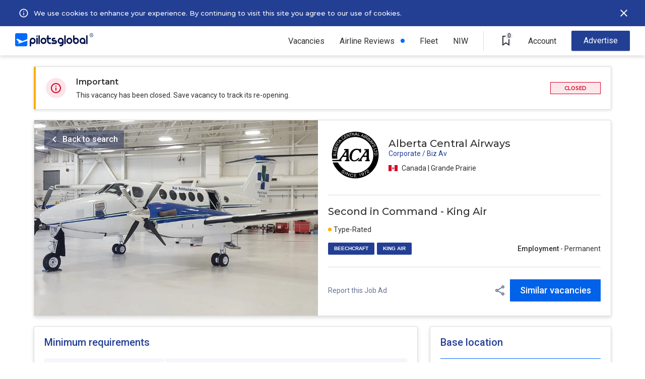

--- FILE ---
content_type: text/html; charset=UTF-8
request_url: https://pilotsglobal.com/job/King-Air-second-in-command-alberta_central_airways-CA-ZpTDs9y6ko
body_size: 6916
content:
<!DOCTYPE html><html lang="en"><head><meta charset="utf-8"><meta name="viewport" content="width=device-width, initial-scale=1, shrink-to-fit=no,user-scalable=0"/><meta http-equiv="x-ua-compatible" content="ie=edge"/><meta property="og:image" content="https://s.pilotsglobal.com/c/pg-og-image.jpg"/><meta name="description" content="Alberta Central Airways is hiring rated Beechcraft King Air Second in Commands 500 flight time CPL license. PilotsGlobal"/><meta name="robots" content="noindex,nofollow"/><title>Alberta Central Airways is hiring King Air Second in Commands - PilotsGlobal</title><link rel='canonical' href='https://pilotsglobal.com/job/King-Air-second-in-command-alberta_central_airways-CA-ZpTDs9y6ko'/><meta name="csrf-token" content="6b7ef466cfc4ecb1ae13578a0c174b9a"/><link rel="shortcut icon" href="https://s.pilotsglobal.com/c/icons/favicon.ico"/><link rel="apple-touch-icon" sizes="57x57" href="https://s.pilotsglobal.com/c/icons/apple-icon-57x57.png"/><link rel="apple-touch-icon" sizes="60x60" href="https://s.pilotsglobal.com/c/icons/apple-icon-60x60.png"/><link rel="apple-touch-icon" sizes="72x72" href="https://s.pilotsglobal.com/c/icons/apple-icon-72x72.png"/><link rel="apple-touch-icon" sizes="76x76" href="https://s.pilotsglobal.com/c/icons/apple-icon-76x76.png"/><link rel="apple-touch-icon" sizes="114x114" href="https://s.pilotsglobal.com/c/icons/apple-icon-114x114.png"/><link rel="apple-touch-icon" sizes="120x120" href="https://s.pilotsglobal.com/c/icons/iphone@2x.png"/><link rel="apple-touch-icon" sizes="144x144" href="https://s.pilotsglobal.com/c/icons/apple-icon-144x144.png"/><link rel="apple-touch-icon" sizes="152x152" href="https://s.pilotsglobal.com/c/icons/ipadmini@2x.png"/><link rel="apple-touch-icon" sizes="180x180" href="https://s.pilotsglobal.com/c/icons/iphone@3x.png"/><link rel="apple-touch-icon" sizes="167x167" href="https://s.pilotsglobal.com/c/icons/ipadpro@2x.png"/><link rel="apple-touch-icon" sizes="1024x1024" href="https://s.pilotsglobal.com/c/icons/appstore@1.png"/><link rel="icon" type="image/png" sizes="192x192" href="https://s.pilotsglobal.com/c/icons/android-icon-192x192.png"/><link rel="icon" type="image/png" sizes="16x16" href="https://s.pilotsglobal.com/c/icons/favicon-16x16.png"/><link rel="icon" type="image/png" sizes="24x24" href="https://s.pilotsglobal.com/c/icons/favicon-24x24.png"/><link rel="icon" type="image/png" sizes="32x32" href="https://s.pilotsglobal.com/c/icons/favicon-32x32.png"/><link rel="icon" type="image/png" sizes="64x64" href="https://s.pilotsglobal.com/c/icons/favicon-64x64.png"/><link rel="icon" type="image/png" sizes="96x96" href="https://s.pilotsglobal.com/c/icons/favicon-96x96.png"/><link rel="icon" type="image/png" sizes="128x128" href="https://s.pilotsglobal.com/c/icons/favicon-128x128.png"/><link rel="icon" type="image/png" sizes="256x256" href="https://s.pilotsglobal.com/c/icons/favicon-256x256.png"/><link rel="icon" type="image/png" sizes="512x512" href="https://s.pilotsglobal.com/c/icons/android.png"/><meta name="msapplication-TileColor" content="#ffffff"/><meta name="msapplication-TileImage" content="https://s.pilotsglobal.com/c/icons/ms-icon-144x144.png"/><meta name="theme-color" content="#ffffff"/><meta name="mobile-web-app-capable" content="yes"/><meta name="apple-mobile-web-app-capable" content="yes"/><meta name="application-name" content="PilotsGlobal"/><meta name="apple-mobile-web-app-title" content="PilotsGlobal"/><link rel="preconnect" href="https://s.pilotsglobal.com" crossorigin="anonymous"/><link rel="preconnect" href="https://fonts.gstatic.com" crossorigin="anonymous"/><link rel="preconnect" href="https://cdn.maptiler.com"/><link href="https://fonts.googleapis.com/css2?family=Montserrat:ital,wght@0,100;0,200;0,300;0,400;0,500;0,600;0,700;0,800;0,900;1,100;1,200;1,300;1,400;1,500;1,600;1,700;1,800;1,900&family=Roboto:ital,wght@0,100;0,300;0,400;0,500;0,700;0,900;1,100;1,300;1,400;1,500;1,700;1,900&display=swap" rel="stylesheet"/><link rel="stylesheet" href="/css/2025.11.4424/vendor.min.css" crossorigin="anonymous"/><link rel="stylesheet" href="/css/2025.11.4424/app.min.css" crossorigin="anonymous"/><link rel="stylesheet" href="/css/2025.11.4424/components/navbar.min.css" crossorigin="anonymous"/><link rel="stylesheet" href="/css/2025.11.4424/components/hbc.min.css" crossorigin="anonymous"/><link rel="stylesheet" href="/css/2025.11.4424/components/p/sp.min.css" crossorigin="anonymous"/><link rel="stylesheet" href="/css/2025.11.4424/components/job-cards.min.css" crossorigin="anonymous"/><link rel="stylesheet" href="/css/2025.11.4424/components/buttons.min.css" crossorigin="anonymous"/><link rel="stylesheet" href="/css/2025.11.4424/components/tooltips.min.css" crossorigin="anonymous"/><link rel="stylesheet" href="/css/2025.11.4424/job/details.min.css" crossorigin="anonymous"/><link href="https://cdn.maptiler.com/maptiler-sdk-js/latest/maptiler-sdk.css" rel="stylesheet"/><script async src="https://www.googletagmanager.com/gtag/js?id=G-0014TZ4NMN"></script><script>window.dataLayer = window.dataLayer || [];
function gtag() {
dataLayer.push(arguments);
}
gtag('js', new Date());
gtag('config', 'G-0014TZ4NMN');</script><script async src="https://www.googletagmanager.com/gtag/js?id=AW-316637103"></script><script>window.dataLayer = window.dataLayer || [];
function gtag() {
dataLayer.push(arguments);
}
gtag('js', new Date());
gtag('config', 'AW-316637103');</script><script>(function (h, o, t, j, a, r) {
h.hj = h.hj || function () {
(h.hj.q = h.hj.q || []).push(arguments)
};
h._hjSettings = {hjid: 2561291, hjsv: 6};
a = o.getElementsByTagName('head')[0];
r = o.createElement('script');
r.async = 1;
r.src = t + h._hjSettings.hjid + j + h._hjSettings.hjsv;
a.appendChild(r);
})(window, document, 'https://static.hotjar.com/c/hotjar-', '.js?sv=');</script><script>(function (w, d, t, r, u) {
var f, n, i;
w[u] = w[u] || [], f = function () {
var o = {ti: "134625530"};
o.q = w[u], w[u] = new UET(o), w[u].push("pageLoad")
}, n = d.createElement(t), n.src = r, n.async = 1, n.onload = n.onreadystatechange = function () {
var s = this.readyState;
s && s !== "loaded" && s !== "complete" || (f(), n.onload = n.onreadystatechange = null)
}, i = d.getElementsByTagName(t)[0], i.parentNode.insertBefore(n, i)
})(window, document, "script", "//bat.bing.com/bat.js", "uetq");</script><script>!function (f, b, e, v, n, t, s) {
if (f.fbq) return;
n = f.fbq = function () {
n.callMethod ? n.callMethod.apply(n, arguments) : n.queue.push(arguments)
};
if (!f._fbq) f._fbq = n;
n.push = n;
n.loaded = !0;
n.version = '2.0';
n.queue = [];
t = b.createElement(e);
t.async = !0;
t.src = v;
s = b.getElementsByTagName(e)[0];
s.parentNode.insertBefore(t, s)
}(window, document, 'script', 'https://connect.facebook.net/en_US/fbevents.js');
fbq('init', '790022639608551');
fbq('track', 'PageView');</script><noscript><img height="1" width="1" style="display:none" src="https://www.facebook.com/tr?id=790022639608551&ev=PageView&noscript=1"/></noscript></head><body><div class="navbar-top b"><div class="l"><button class="btn btn-close btn-mob-navbar-top" id="btn-close-mob-navbar-top"></button><a href="/" target="_top"><img src="https://s.pilotsglobal.com/img/e/e/7/e/9/0/e/ee7e90e27c3bcc213cd8dcb0e31ae5e9.svg" width="155" height="26" alt="PilotsGlobal logotype" loading="lazy" decoding="async"/></a></div><div class="r"><div class="r"><ul class="menu">  <li class="item has-sub-items">
    <a href="/jobs" class="link">Vacancies</a>
    <button class="btn btn-subitems btn-expand">Vacancies</button>
    <div class="item-dropdown-wrapper">
      <a href="/jobs" class="link ">All vacancies</a>
      <a href="/jobs/airline" class="link">Airlines</a>
      <a href="/jobs/air-charter" class="link">Business Aviation</a>
      <a href="/jobs/general-aviation" class="link">General Aviation</a>
      <a href="/jobs/government-defence-aerospace" class="link">Gov. / Defence / Aerospace</a>
      <a href="/jobs/captain" class="link">Captains</a>
      <a href="/jobs/first-officer" class="link">First Officer</a>
      <a href="/jobs/pilot-cadet" class="link">Pilot Cadet</a>
    </div>
  </li><li class="item new"><a href="/airlines" class="link">Airline Reviews</a></li><li class="item"><a href="/rankings/airlines-hiring" class="link">Fleet</a></li><li class="item"><a class="link" href="/national-interest-waiver">NIW</a></li><li class="item v-line">&nbsp;</li>  
  <li class="item saved-vacancies">
    <a href="/saved-vacancies" class="btn btn-saved-vacancies">
      <span class="saved-vacancies-number">0</span>
      <span class="info-tooltip-wrapper">
        <span>Saved Vacancies</span>
      </span>
    </a>
  </li>
  <li class="item has-sub-items account">
    <div class="link">Account</div>
    <button class="btn btn-subitems btn-expand">Account</button>
    <div class="item-dropdown-wrapper">
      <a href="/account/login" class="link">Log in</a>
      <a href="/account/pilot-registration" class="link">New Account</a>
    </div>
  </li><li class="item recruiter"><a href="/contact-us" class="btn btn-advertise">Advertise</a></li></ul><button class="btn btn-hamburger" id="top-menu"></button></div></div><div class="hbc">    <div class="hb cookies" id="hb-cookies">
    
      <div class="l">
        <svg width="34" height="34" viewBox="0 0 40 40" fill="none" xmlns="http://www.w3.org/2000/svg"><path d="M19 15h2v2H19V15zm0 4h2v6H19V19zm1-9c-5.52.0-10 4.48-10 10s4.48 10 10 10 10-4.48 10-10-4.48-10-10-10zm0 18c-4.41.0-8-3.59-8-8s3.59-8 8-8 8 3.59 8 8-3.59 8-8 8z" fill="#fff"/></svg>
        <div class="i">
          By continuing browsing without declining or accepting our use of cookies, you give your consent and accept PilotsGlobal <a href="/legal/cookie-policy" target="_blank">use of cookies</a> for further browsing
        </div>
      </div>
      
      <div class="c">
        <a href="/legal/cookie-policy" target="_blank">We use cookies to enhance your experience. By continuing to visit this site you agree to our use of cookies.</a>
      </div>
      
      <div class="r">
        <button type="button" id="cookies-btn"></button>
      </div>
      
    </div></div></div><div class="job-details"><div class="notice"><img src="https://s.pilotsglobal.com/img/0/9/5/c/a/a/4/095caa44aa03af705b58f4b8b5c6f873.svg" width="40" height="40" alt="Important notice icon"/><div class="c"><div class="h">Important</div><div class="b">This vacancy has been closed. Save vacancy to track its re-opening.</div></div><span class="hiring-status hiring-closed">Closed</span></div><div class="head"><img src="https://s.pilotsglobal.com/img/1/5/1/4/1/5/a/151415a583380100dd9c6a3ffbccece4.png" width="563" height="388" alt="Job details head hero image"/><div class="right"><div class="top no-fleet"><img src="https://s.pilotsglobal.com/img/a/5/2/d/3/c/3/a52d3c3db626928befc5127b889b42ca.svg" width="108" height="108" alt="Alberta Central Airways  logotype" loading="lazy" decoding="async"/><div class="center"><p class="employer-name">Alberta Central Airways </p><p class="employer-type">Corporate / Biz Av</p><p class="country-region"><img src="https://s.pilotsglobal.com/img/8/8/1/8/4/1/9/8818419b3af9b5275350cfe50692d148.svg" height="18" width="18" alt="Canada flag" loading="lazy" decoding="async"/>Canada | Grande Prairie</p></div></div><div class="middle"><h1>Second in Command - King Air</h1><div class="bottom"><div class="left"><div class="top"><div class="with-dot orange">Type-Rated</div></div><div class="bottom"><p>BEECHCRAFT</p><p>KING AIR</p></div></div><div class="right"><div class="employment"><b>Employment</b> - Permanent</div></div></div></div><div class="bottom"><button type="button" class="btn btn-report show-feedback-js">Report this Job Ad <span class="info-tooltip-wrapper"><span>Feedback</span></span></button><div class="right"><button type="button" class="btn btn-share copy-link-js"><span class="info-tooltip-wrapper"><span>Share</span></span></button><form action="/jobs" method="get"><input type="hidden" name="jtc[]" value="vD5hZKX3ml" /><input type="hidden" name="lc[]" value="6f1ad7561f" /><input type="hidden" name="rt[]" value="544fa6821a" /><input type="hidden" name="a[]" value="256c51e9d6"/><button type="submit" class="btn btn-search-similar-vacancies">Similar vacancies</button></form></div></div></div><a href="/jobs" class="btn btn-back-to-search">Back to search</a></div><div class="body"><div class="min-requirements left"><h2>Minimum requirements</h2><div class="requirement"><div class="key">Total time</div><div class="val">500 hours</div></div><div class="requirement"><div class="key">Type rating</div><div class="val">Required</div></div><div class="requirement collapsable"><div class="key">Flight time notes</div><div class="val"><ul><li>PPC on type</li></ul></div></div><div class="requirement"><div class="key">License</div><div class="val">CPL,  ME</div></div><div class="requirement"><div class="key">Lic. Authority</div><div class="val">TCCA</div></div><div class="requirement"><div class="key">Medical</div><div class="val">Class 1</div></div><div class="requirement"><div class="key">ICAO ELP level</div><div class="val">4</div></div><hr/><div class="requirement additional"><h3>Additional requirements</h3><div class="val"><ul><li>Valid passport</li></ul></div></div></div><div class="be-careful left"><h2>Be careful</h2><p>Don't provide your bank or credit card details when applying for jobs. Protect yourself.</p><button type="button" class="btn btn-report underline show-feedback-js">Report this Job Ad <span class="info-tooltip-wrapper"><span>Feedback</span></span></button><hr/><div class="bottom"><div class="right"><button type="button" class="btn btn-share copy-link-js"><span class="info-tooltip-wrapper"><span>Share</span></span></button></div><form action="/jobs" method="get"><input type="hidden" name="jtc[]" value="vD5hZKX3ml" /><input type="hidden" name="lc[]" value="6f1ad7561f" /><input type="hidden" name="rt[]" value="544fa6821a" /><input type="hidden" name="a[]" value="256c51e9d6"/><button type="submit" class="btn btn-search-similar-vacancies">Similar vacancies</button></form></div></div><div class="base-location expired right"><h2>Base location</h2><div class="country-region"><img src="https://s.pilotsglobal.com/img/8/8/1/8/4/1/9/8818419b3af9b5275350cfe50692d148.svg" height="18" width="18" alt="Canada flag" loading="lazy" decoding="async"/>Canada | Grande Prairie</div><div class="locations"><div class="location"><img src="https://s.pilotsglobal.com/img/3/7/7/b/0/9/2/377b092bc8157febeaf42df54324c136.svg" width="18" height="18" alt="Base location icon"/><b>YQU</b>&nbsp;-&nbsp;Grande Prairie</div></div></div><div class="similar-vacancies right" style="top:152px"><div class="join-pilot-community"><div class="internal"><img src="https://s.pilotsglobal.com/img/6/0/c/a/e/3/e/60cae3e7e9526ba5878080b757c5c6a2.svg" width="140" height="24" alt="PilotsGlobal logo"/><p>Join Pilot Community</p><a href="/account/pilot-registration" class="btn btn-join-pilot-community">REGISTER</a></div></div></div></div></div><div class="job-details-sticky-header"><img src="https://s.pilotsglobal.com/img/a/5/2/d/3/c/3/a52d3c3db626928befc5127b889b42ca.svg" width="80" height="80" alt="Alberta Central Airways  logotype" loading="lazy" decoding="async"/><div class="c"><div class="t">Second in Command - King Air</div><div class="m"><img src="https://s.pilotsglobal.com/img/8/8/1/8/4/1/9/8818419b3af9b5275350cfe50692d148.svg" height="18" width="18" alt="Canada flag" loading="lazy" decoding="async"/>Canada | Grande Prairie</div><div class="b"><span>BEECHCRAFT</span><span>KING AIR</span></div></div><div class="l"><button type="button" class="btn btn-share copy-link-js"><span class="info-tooltip-wrapper"><span>Share</span></span></button><form action="/jobs" method="get"><input type="hidden" name="jtc[]" value="vD5hZKX3ml" /><input type="hidden" name="lc[]" value="6f1ad7561f" /><input type="hidden" name="rt[]" value="544fa6821a" /><input type="hidden" name="a[]" value="256c51e9d6"/><button type="submit" class="btn btn-search-similar-vacancies">Similar vacancies</button></form></div></div><div id="feedback-holder" style="height: 100vh; width: 100%; margin: 0 auto; z-index: 12000; position: fixed; top: 0; left: 0; background-color:rgba(0,0,0,.5); visibility: hidden;"><iframe id="feedback-iframe" src="/feedback/add?job=ZpTDs9y6ko" style="opacity:1;position: fixed; top: 0; left: 0; bottom: 0; right: 0; width: 100%; height: 100%;background-color:rgba(0,0,0,.5);"></iframe></div><div id="copy-link-notification"><p>Your link is copied</p></div><footer class="footer" id="footer"><div class="logo"><a href="/"><svg width="154" height="24" viewBox="0 0 154 24" fill="white" xmlns="http://www.w3.org/2000/svg"><path d="M6.00253 19.3557C2.50541 20.0641 7.49012 17.6501 7.49012 17.6501L2.14003 11.6937L4.51495 10.959L13.5188 15.0524L22.4443 11.72V3.95307C22.4443 2.56238 21.322 1.43408 19.9389 1.43408H2.50541C1.12221 1.43408 0 2.56238 0 3.95307V21.5073C0 22.8717 1.12221 24 2.50541 24H19.965C21.3481 24 22.4704 22.8717 22.4704 21.4811V14.2652C14.9802 16.7055 7.59451 19.0408 6.00253 19.3557Z" /><path d="M130.986 5.18628V20.0116H133.622V5.18628H130.986ZM124.279 9.14844C121.277 9.14844 118.876 11.5887 118.876 14.58C118.876 17.5713 121.303 20.0116 124.279 20.0116C125.296 20.0116 126.262 19.723 127.071 19.2244V19.9853H129.707V14.6063C129.681 11.5887 127.254 9.14844 124.279 9.14844ZM124.279 17.3876C122.739 17.3876 121.486 16.1281 121.486 14.58C121.486 13.0319 122.739 11.7724 124.279 11.7724C125.818 11.7724 127.071 13.0319 127.071 14.58C127.071 16.1281 125.818 17.3876 124.279 17.3876ZM112.143 9.14844C111.125 9.14844 110.16 9.43708 109.351 9.93563V5.21252H106.741V14.6063C106.741 17.6238 109.168 20.0378 112.143 20.0378C115.118 20.0378 117.545 17.5976 117.545 14.6063C117.545 11.615 115.118 9.14844 112.143 9.14844ZM112.143 17.3876C110.603 17.3876 109.351 16.1281 109.351 14.58C109.351 13.0319 110.603 11.7724 112.143 11.7724C113.683 11.7724 114.935 13.0319 114.935 14.58C114.935 16.1281 113.683 17.3876 112.143 17.3876ZM100.007 9.14844C97.0062 9.14844 94.6052 11.5887 94.6052 14.58C94.6052 17.5713 97.0323 20.0116 100.007 20.0116C103.009 20.0116 105.41 17.5713 105.41 14.58C105.41 11.5887 103.009 9.14844 100.007 9.14844ZM100.007 17.3876C98.4677 17.3876 97.215 16.1281 97.215 14.58C97.215 13.0319 98.4677 11.7724 100.007 11.7724C101.547 11.7724 102.8 13.0319 102.8 14.58C102.8 16.1281 101.547 17.3876 100.007 17.3876ZM90.6644 20.0378H93.3003V5.18628H90.6644V20.0378ZM83.9311 9.14844C80.9298 9.14844 78.5288 11.5887 78.5288 14.58C78.5288 17.5976 80.9559 20.0116 83.9311 20.0116C84.9489 20.0116 85.8884 19.723 86.6975 19.2506C86.5931 20.4314 85.6014 21.3498 84.4009 21.3498H82.313V24H84.4009C87.115 24 89.3073 21.7696 89.3073 19.067V14.6063C89.3595 11.5887 86.9324 9.14844 83.9311 9.14844ZM83.9311 17.3876C82.3913 17.3876 81.1386 16.1281 81.1386 14.58C81.1386 13.0319 82.3913 11.7724 83.9311 11.7724C85.4709 11.7724 86.7236 13.0319 86.7236 14.58C86.7236 16.1281 85.4709 17.3876 83.9311 17.3876ZM73.8573 13.268H70.7516H70.7255C70.334 13.268 69.9948 12.9269 69.9948 12.5333C69.9948 12.1397 70.334 11.7986 70.7255 11.7986H73.8312V9.14844H70.7255C68.8726 9.14844 67.3589 10.6703 67.3589 12.5333C67.3589 14.3963 68.8726 15.9182 70.7255 15.9182H73.8312H73.8573C74.2487 15.9182 74.588 16.2593 74.588 16.6529C74.588 17.0465 74.2487 17.3876 73.8573 17.3876H70.7516H67.3589V20.0378H72.5524H73.8312C75.6841 20.0378 77.1978 18.5159 77.1978 16.6529C77.2239 14.7899 75.7102 13.268 73.8573 13.268ZM61.6956 5.18628H59.0597V9.1222H57.7548V11.7724H59.0597V15.1048C59.0597 17.8337 61.278 20.0378 63.9661 20.0378H66.054V17.4139H63.9661C62.6873 17.4139 61.6695 16.3905 61.6695 15.1048V11.7724H66.054V9.14844H61.6695V5.18628H61.6956ZM52.3264 9.17468C49.3252 9.17468 46.9242 11.615 46.9242 14.6063C46.9242 17.5976 49.3513 20.0641 52.3264 20.0641C55.3277 20.0641 57.7287 17.6238 57.7287 14.6325C57.7287 11.6412 55.3277 9.17468 52.3264 9.17468ZM52.3264 17.4139C50.7867 17.4139 49.534 16.1544 49.534 14.6063C49.534 13.0581 50.7867 11.7986 52.3264 11.7986C53.8662 11.7986 55.1189 13.0581 55.1189 14.6063C55.1189 16.1544 53.8662 17.4139 52.3264 17.4139ZM42.9834 20.0378H45.6193V5.18628H42.9834V20.0378ZM40.3736 5.18628C39.6428 5.18628 39.0687 5.78979 39.0687 6.49825C39.0687 7.20672 39.6689 7.81023 40.3736 7.81023C41.1043 7.81023 41.6785 7.20672 41.6785 6.49825C41.6785 5.78979 41.1043 5.18628 40.3736 5.18628ZM39.0687 20.0378H41.7046V9.14844H39.0687V20.0378ZM32.3354 9.14844C29.3341 9.14844 26.9331 11.5887 26.9331 14.58V24H29.569V19.2769C30.378 19.7754 31.3437 20.0641 32.3615 20.0641C35.3628 20.0641 37.7638 17.6238 37.7638 14.6325C37.7377 11.5887 35.3367 9.14844 32.3354 9.14844ZM32.3354 17.3876C30.7956 17.3876 29.5429 16.1281 29.5429 14.58C29.5429 13.0319 30.7956 11.7724 32.3354 11.7724C33.8752 11.7724 35.1279 13.0319 35.1279 14.58C35.1279 16.1281 33.8752 17.3876 32.3354 17.3876Z" /><path fill-rule="evenodd" clip-rule="evenodd" d="M140.698 6.69211C142.522 6.69211 144 5.19403 144 3.34606C144 1.49808 142.522 0 140.698 0C138.874 0 137.396 1.49808 137.396 3.34606C137.396 5.19403 138.874 6.69211 140.698 6.69211ZM140.698 6.0946C142.196 6.0946 143.41 4.86404 143.41 3.34606C143.41 1.82807 142.196 0.59751 140.698 0.59751C139.2 0.59751 137.985 1.82807 137.985 3.34606C137.985 4.86404 139.2 6.0946 140.698 6.0946Z" /><path d="M139.707 1.84106H140.775C141.004 1.84106 141.2 1.87607 141.362 1.9461C141.523 2.01612 141.647 2.11975 141.733 2.25699C141.82 2.39283 141.863 2.56088 141.863 2.76114C141.863 2.91378 141.836 3.04822 141.78 3.16446C141.725 3.28069 141.647 3.37872 141.546 3.45854C141.445 3.53697 141.325 3.59788 141.185 3.6413L141.028 3.71902H140.068L140.064 3.301H140.783C140.908 3.301 141.011 3.27859 141.094 3.23378C141.177 3.18896 141.239 3.12804 141.281 3.05102C141.324 2.9726 141.345 2.88437 141.345 2.78634C141.345 2.67991 141.324 2.58749 141.283 2.50906C141.243 2.42924 141.181 2.36832 141.096 2.32631C141.012 2.2829 140.905 2.26119 140.775 2.26119H140.228V4.89957H139.707V1.84106ZM141.43 4.89957L140.721 3.52576L141.266 3.52366L141.986 4.87226V4.89957H141.43Z" /></svg></a></div><div class="link-groups"><div class="link-group"><a href="/jobs/captain">Captains</a><a href="/jobs/first-officer">First Officers</a></div><div class="link-group"><a href="/jobs/airline">Airline Jobs</a><a href="/jobs/air-charter">Business Aviation</a></div><div class="link-group big-gap"><a href="/contact-us">Advertise</a><a href="/contact-us">Contact Us</a></div><div class="link-group"><a href="/legal/terms-of-service">Terms of Service</a><a href="/legal/privacy-policy">Privacy &amp; Cookies</a></div></div><div class="copyright">Copyright &copy; 2025 PilotsGlobal, Inc. All rights reserved.</div></footer><iframe src="/campaign/popup" id="popup" style="position:fixed;width:100vw;height:100vh;background-color:rgba(0,0,0,.7);z-index:20000;display:none;"></iframe><script>setTimeout(() => {document.getElementById("popup").style.display = "inline";}, 15000);</script><script src="/js/2025.11.4424/vendor.min.js" crossorigin="anonymous"></script><script src="/js/2025.11.4424/app.min.js" crossorigin="anonymous"></script><script src="/js/2025.11.4424/components/save-vacancy.min.js" crossorigin="anonymous"></script><script src="/js/2025.11.4424/components/navbar.min.js" crossorigin="anonymous"></script><script src="/js/2025.11.4424/components/hbc.min.js" crossorigin="anonymous"></script><script src="/js/2025.11.4424/components/b/b.min.js" crossorigin="anonymous"></script><script defer src="https://cdn.maptiler.com/maptiler-sdk-js/latest/maptiler-sdk.umd.min.js"></script><script src="/js/2025.11.4424/job/feedback.min.js" crossorigin="anonymous"></script><script src="/js/2025.11.4424/job/details.min.js" crossorigin="anonymous"></script></body></html>

--- FILE ---
content_type: text/html; charset=UTF-8
request_url: https://pilotsglobal.com/feedback/add?job=ZpTDs9y6ko
body_size: 3890
content:
<!DOCTYPE html><html lang="en"><head><meta charset="utf-8"><meta name="viewport" content="width=device-width, initial-scale=1, shrink-to-fit=no,user-scalable=0"/><meta http-equiv="x-ua-compatible" content="ie=edge"/><meta property="og:image" content="https://s.pilotsglobal.com/c/pg-og-image.jpg"/><meta name="robots" content="noindex,nofollow"/><title>Add - Feedback - PilotsGlobal</title><link rel='canonical' href='https://pilotsglobal.com/feedback/add'/><link rel="preconnect" href="https://s.pilotsglobal.com" crossorigin="anonymous"/><link rel="preconnect" href="https://fonts.gstatic.com" crossorigin="anonymous"/><link href="https://fonts.googleapis.com/css2?family=Montserrat:ital,wght@0,100;0,200;0,300;0,400;0,500;0,600;0,700;0,800;0,900;1,100;1,200;1,300;1,400;1,500;1,600;1,700;1,800;1,900&family=Roboto:ital,wght@0,100;0,300;0,400;0,500;0,700;0,900;1,100;1,300;1,400;1,500;1,700;1,900&display=swap" rel="stylesheet"/><link rel="stylesheet" href="/css/2025.11.4424/vendor.min.css" crossorigin="anonymous"/><link rel="stylesheet" href="/css/2025.11.4424/app.min.css" crossorigin="anonymous"/><link rel="stylesheet" href="/css/2025.11.4424/components/navbar.min.css" crossorigin="anonymous"/><link rel="stylesheet" href="/css/2025.11.4424/components/hbc.min.css" crossorigin="anonymous"/><link rel="stylesheet" href="/css/2025.11.4424/components/p/sp.min.css" crossorigin="anonymous"/><link rel="stylesheet" href="/css/2025.11.4424/components/job-cards.min.css" crossorigin="anonymous"/><link rel="stylesheet" href="/css/2025.11.4424/components/buttons.min.css" crossorigin="anonymous"/><link rel="stylesheet" href="/css/2025.11.4424/components/tooltips.min.css" crossorigin="anonymous"/><link rel="stylesheet" href="/css/2025.11.4424/feedback.min.css" crossorigin="anonymous"/></head><body><div class="c-modal jdFeedback" id="jdFeedback"><button type="button" class="c-modal__close" popup-close-js><span class="icon-font icon-close"></span></button><div class="c-modal__header"><div class="logotype logotype--popup"><a href="/" class="logotype__btn" target="_top"><svg width="147px" height="24px" viewBox="0 0 513 85" version="1.1" xmlns="http://www.w3.org/2000/svg"><path fill="#05164d" d="M503,14 L503,69.3 L512.83,69.3 L512.83,14 L503,14 Z M477.83,28.7899916 C469.25898,28.785543 461.610586,34.1698836 458.724095,42.2402355 C455.837604,50.3105874 458.336335,59.3242101 464.965997,64.7565209 C471.595658,70.1888317 480.924617,70.866758 488.27,66.45 L488.27,69.31 L498.100006,69.31 L498.100006,49.07 C498.102653,43.6923293 495.968241,38.5340061 492.166591,34.7304806 C488.364941,30.9269552 483.207671,28.7899916 477.83,28.7899916 L477.83,28.7899916 Z M477.83,59.5100144 C473.601552,59.5140444 469.787403,56.9694672 468.167377,53.0636634 C466.547352,49.1578596 467.440773,44.6607044 470.430739,41.6707389 C473.420704,38.6807735 477.91786,37.7873515 481.823663,39.4073773 C485.729467,41.027403 488.274044,44.8415522 488.270015,49.07 C488.258995,54.8312881 483.591288,59.4989946 477.83,59.5100144 Z M432.36,28.76 C428.678664,28.7550612 425.065691,29.7542471 421.91,31.65 L421.91,14 L412.08,14 L412.08,49 C412.08,60.2003347 421.159665,69.28 432.36,69.28 C443.560335,69.28 452.64,60.2003347 452.64,49 C452.64,37.7996653 443.560335,28.72 432.36,28.72 L432.36,28.76 Z M432.36,59.4800144 C426.591237,59.4854966 421.909242,54.8154031 421.900017,49.0466443 C421.890871,43.2778855 426.557969,38.5929054 432.326721,38.5799513 C438.095473,38.5671561 442.783436,43.2312577 442.800057,49 C442.805309,51.774166 441.708366,54.436818 439.750485,56.4022004 C437.792604,58.3675827 435.134166,59.4747007 432.36,59.4800144 L432.36,59.4800144 Z M386.88,28.77 C375.679665,28.77 366.6,37.8496653 366.6,49.05 C366.6,60.2503347 375.679665,69.33 386.88,69.33 C398.080335,69.33 407.16,60.2503347 407.16,49.05 C407.16,37.8496653 398.080335,28.77 386.88,28.77 Z M386.88,59.49 C382.65246,59.49 378.84138,56.9428539 377.224506,53.0367287 C375.607632,49.1306035 376.503524,44.6350887 379.494277,41.6471978 C382.48503,38.6593068 386.9814,37.7677192 390.885976,39.388332 C394.790551,41.0089447 397.334045,44.8224619 397.330015,49.05 C397.324481,54.81747 392.647473,59.49 386.88,59.49 L386.88,59.49 Z M351.88,69.32 L361.71,69.32 L361.71,14 L351.88,14 L351.88,69.32 Z M326.67,28.749978 C318.102922,28.7427322 310.455387,34.1196863 307.563303,42.18385 C304.671219,50.2480137 307.15851,59.2596618 313.777583,64.6986655 C320.396656,70.1376691 329.719542,70.8306429 337.07,66.43 C336.676825,70.8669657 332.964344,74.2715189 328.51,74.28 L320.72,74.28 L320.72,84.11 L328.51,84.11 C338.677207,84.0825283 346.912528,75.8472071 346.94,65.68 L346.94,49 C346.928962,37.8129994 337.857006,28.749978 326.67,28.749978 L326.67,28.749978 Z M326.67,59.4700147 C320.899932,59.475511 316.217384,54.8033931 316.210001,49.0333269 C316.202672,43.2632608 320.873292,38.5792189 326.643356,38.5699775 C332.413419,38.5608172 337.098954,43.2299398 337.110015,49 C337.11553,54.7730003 332.442992,59.4589644 326.67,59.4700147 L326.67,59.4700147 Z M288.88,44.11 L277.21,44.11 C276.182478,44.1718215 275.205417,43.6587528 274.672974,42.7777713 C274.140531,41.8967898 274.140531,40.7932102 274.672974,39.9122287 C275.205417,39.0312472 276.182478,38.5181785 277.21,38.58 L288.81,38.58 L288.81,28.75 L277.21,28.75 C270.260328,28.7719581 264.631958,34.4003278 264.609988,41.35 C264.604452,48.3191904 270.240842,53.9779478 277.21,54 L288.88,54 C290.342575,54.0879968 291.483642,55.29978 291.483642,56.765 C291.483642,58.23022 290.342575,59.4420032 288.88,59.53 L264.609988,59.53 L264.609988,69.37 L288.88,69.37 C295.828039,69.3480145 301.453531,63.7180543 301.470109,56.77 C301.486594,49.7985296 295.851455,44.1320594 288.88,44.11 L288.88,44.11 Z M243.27,14 L233.44,14 L233.44,28.71 L228.52,28.71 L228.52,38.54 L233.44,38.54 L233.44,51 C233.467472,61.1672071 241.702793,69.4025283 251.87,69.43 L259.66,69.43 L259.66,59.55 L251.87,59.55 C247.122636,59.5444894 243.275511,55.6973644 243.27,50.95 L243.27,38.54 L259.66,38.54 L259.66,28.71 L243.27,28.71 L243.27,14 Z M208.27,28.87 C200.066596,28.87 192.67114,33.8121471 189.532768,41.3914915 C186.394396,48.9708358 188.131301,57.6944095 193.933414,63.4936615 C199.735527,69.2929135 208.459956,71.025515 216.037752,67.8834053 C223.615547,64.7412955 228.554045,57.3434031 228.550006,49.14 C228.547361,43.7597727 226.404797,38.6015421 222.594778,34.8027783 C218.784759,31.0040146 213.620212,28.8767214 208.24,28.89 L208.27,28.87 Z M208.27,59.59 C202.498624,59.59 197.82,54.9113756 197.82,49.14 C197.82,43.3686244 202.498624,38.69 208.27,38.69 C214.041376,38.69 218.720015,43.3686244 218.720015,49.14 C218.722662,51.9193656 217.619057,54.5855149 215.65281,56.5498857 C213.686563,58.5142565 211.019362,59.6153156 208.24,59.6100571 L208.27,59.59 Z M173.27,69.3 L183.1,69.3 L183.1,14 L173.22,14 L173.27,69.3 Z M163.39,13.9999729 C160.681958,13.9948539 158.478871,16.1791012 158.460761,18.8870876 C158.44265,21.595074 160.616325,23.8085924 163.324194,23.8396672 C166.032062,23.8707419 168.255962,21.7076889 168.3,18.9999729 C168.321419,17.6830615 167.813909,16.4125217 166.891066,15.472763 C165.968223,14.5330042 164.70711,14.0025029 163.39,13.9999729 L163.39,13.9999729 Z M158.47,69.3 L168.3,69.3 L168.3,28.78 L158.47,28.78 L158.47,69.3 Z M133.28,28.78 C122.079665,28.78 113,37.8596653 113,49.06 L113,84.06 L122.83,84.06 L122.83,66.44 C130.174335,70.8561304 139.501818,70.1790837 146.131428,64.7486374 C152.761038,59.3181911 155.261581,50.3066645 152.378153,42.2365146 C149.494726,34.1663648 141.8498,28.78 133.28,28.78 L133.28,28.78 Z M133.28,59.5000144 C129.051552,59.5040444 125.237403,56.9594672 123.617377,53.0536634 C121.997352,49.1478596 122.890773,44.6507044 125.880739,41.6607389 C128.870704,38.6707735 133.36786,37.7773515 137.273663,39.3973773 C141.179467,41.017403 143.724044,44.8315522 143.720015,49.06 C143.708995,54.8212881 139.041288,59.4889946 133.28,59.5000144 Z"/><path fill="#006aff" d="M23.35,66.82 C10.24,69.42 28.9,60.45 28.9,60.45 L8.9,38.25 L17.76,35.54 L51.52,50.77 L85,38.34 L85,9.34 C84.9780511,4.1868797 80.8031408,0.0164346007 75.65,0 L10.23,0 C5.07460675,0.0164944584 0.900977711,4.19459206 0.89,9.35 L0.89,74.77 C0.901000627,79.9237761 5.07622392,84.0989994 10.23,84.11 L75.65,84.11 C80.8054079,84.0990223 84.9835055,79.9253932 85,74.77 L85,47.84 C57,56.89 29.39,65.62 23.35,66.82 Z"/></svg></a></div></div><form id="jdFeedbackForm" action="/feedback/add/do" method="post" autocomplete="off" class="c-modal__form"><input type="hidden" name="job" value="ZpTDs9y6ko"/><div class="c-modal__body"><p class="c-modal__title">Feedback Form</p><p class="c-modal__desc">Your contribution is highly appreciated and will help us improve the products and services we offer to the Pilot community worldwide.</p><div class="c-modal__field c-modal__field--input"><div class="c-modal__input" input-parent-js><input type="text" id="feedback_name" name="feedback-name" placeholder="" firstLast-js input-js required><label for="feedback_name" class="c-modal__label" input-label-js><span>First / Last Name</span></label></div></div><div class="c-modal__field c-modal__field--input"><div class="c-modal__input" input-parent-js><input type="email" id="feedback_email" name="feedback-email" placeholder="" input-js required><label for="feedback_email" class="c-modal__label" input-label-js><span>Email</span></label></div></div><div class="c-modal__field c-modal__field--radio"><div><div class="c-radio__col"><input type="radio" name="feedback-type" id="feedback-type-1" value="1"  /><label for="feedback-type-1" class="feedback-type"><svg width="20" height="20" viewBox="0 0 20 20" xmlns="http://www.w3.org/2000/svg"><circle cx="10" cy="10" r="9.5" fill="white" stroke="#CCCCCC" class="normal"/><circle cx="10" cy="10" r="9.5" fill="white" stroke="#006AFF" class="checked"/><circle cx="10" cy="10" r="5" fill="#006AFF" class="checked"/></svg>Comments</label></div></div><div><div class="c-radio__col"><input type="radio" name="feedback-type" id="feedback-type-2" value="2"  /><label for="feedback-type-2" class="feedback-type"><svg width="20" height="20" viewBox="0 0 20 20" xmlns="http://www.w3.org/2000/svg"><circle cx="10" cy="10" r="9.5" fill="white" stroke="#CCCCCC" class="normal"/><circle cx="10" cy="10" r="9.5" fill="white" stroke="#006AFF" class="checked"/><circle cx="10" cy="10" r="5" fill="#006AFF" class="checked"/></svg>Bug reports</label></div></div><div><div class="c-radio__col"><input type="radio" name="feedback-type" id="feedback-type-3" value="3" checked="checked" /><label for="feedback-type-3" class="feedback-type"><svg width="20" height="20" viewBox="0 0 20 20" xmlns="http://www.w3.org/2000/svg"><circle cx="10" cy="10" r="9.5" fill="white" stroke="#CCCCCC" class="normal"/><circle cx="10" cy="10" r="9.5" fill="white" stroke="#006AFF" class="checked"/><circle cx="10" cy="10" r="5" fill="#006AFF" class="checked"/></svg>Questions</label></div></div></div><div class="c-modal__field c-modal__field--textarea"><div class="c-modal__textarea" input-parent-js><textarea name="feedback-message" id="feedback_message" placeholder="" input-js required></textarea><label for="feedback_message" class="c-modal__label" input-label-js><span>Describe Feedback</span></label></div></div><div class="c-modal__field c-modal__field--btn"><div class="action-buttons"><button type="submit" class="apply submit-feedback">Submit Feedback</button></div></div></div></form></div><script src="/js/2025.11.4424/vendor.min.js" crossorigin="anonymous"></script><script src="/js/2025.11.4424/app.min.js" crossorigin="anonymous"></script><script src="/js/2025.11.4424/components/save-vacancy.min.js" crossorigin="anonymous"></script><script src="/js/2025.11.4424/job/feedback.min.js" crossorigin="anonymous"></script><script src="/js/2025.11.4424/feedback.min.js" crossorigin="anonymous"></script></body></html>

--- FILE ---
content_type: text/html; charset=UTF-8
request_url: https://pilotsglobal.com/campaign/popup
body_size: 1154
content:

<!DOCTYPE html>

<html lang="en">

<head>
  <meta charset="utf-8">
  <meta name="viewport" content="width=device-width, initial-scale=1, shrink-to-fit=no,user-scalable=0"/>
  <meta http-equiv="x-ua-compatible" content="ie=edge"/>
  <link rel="shortcut icon" href="https://s.pilotsglobal.com/c/icons/favicon.ico"/>
  
  
  <title>popup</title>
  
  <link rel="stylesheet" href="/css/2025.11.4424/components/buttons.min.css" crossorigin="anonymous"/>    <style>
      * {
        box-sizing: border-box;
      }

      html {
        padding: 0;
        margin: 0;
      }

      body {
        padding: 20px;
        margin: 0;
        height: 100vh;
        width: 100%;

        display: flex;
        justify-content: center;
        align-items: center;
      }

      .popup-wrapper {
        flex-grow: 0;
        flex-shrink: 0;

        display: flex;
        justify-content: center;
        align-items: center;

        position: relative;
        overflow: hidden;

        max-width: 1186px;
        width: 100%;
      }

      @media screen and (max-width: 1264px) {
        .popup-wrapper {
          max-width: 944px;
        }
      }

      @media screen and (max-width: 1023px) {
        .popup-wrapper {
          max-width: 688px;
        }
      }

      @media screen and (max-width: 767px) {
        .popup-wrapper {
          max-width: 600px;
        }
      }

      .popup-wrapper > form {
        margin: 0;
        overflow: hidden;
        display: flex;
        justify-content: center;
        align-items: center;
      }

      .popup-wrapper > form > .btn.btn-popup {
        font-size: 0;
      }

      .popup-wrapper > .btn.btn-close.popup {
        position: absolute;
        top: 14px;
        right: 14px;
        height: 40px;
        width: 40px;
        border-radius: 50%;

        background-image: url(https://s.pilotsglobal.com/img/6/4/1/b/9/c/4/641b9c460e99803bc95461b6a39e8341.svg);
        background-position: center;
        background-repeat: no-repeat;

        background-color: #ebecf3;

        z-index: 1;
      }
    </style>
    </head>

<body>

  <div class="popup-wrapper">
    <button type="button" class="btn btn-close popup" id="btn-btn-close-popup"></button>
    <form action="/campaign/popup/do-click" method="post" target="_top">
      <input type="hidden" name="popup" value="od3Yz2wXpH0oXbUSwTkD"/>
      <button type="submit" class="btn btn-popup">
      <picture><source srcset="https://s.pilotsglobal.com/img/0/a/8/c/c/6/2/0a8cc62619c5bb3da4c2a1fcab7f8c57.webp, https://s.pilotsglobal.com/img/c/4/4/f/9/0/3/c44f903ea06b80ba6c4b5a536963e76b.webp 2x" media="(min-width: 1265px)" width="1186" height="621"/><source srcset="https://s.pilotsglobal.com/img/1/c/e/8/3/1/b/1ce831bc4d9d8eb3209075716477eec6.webp, https://s.pilotsglobal.com/img/2/b/c/0/7/e/7/2bc07e7ae1c99712cdc929a60b52aa1d.webp 2x, https://s.pilotsglobal.com/img/2/9/4/7/b/2/b/2947b2b79c753fd9d0503b846e9110a9.webp 4x" media="(min-width: 768px)" width="1184" height="876"/><source srcset="https://s.pilotsglobal.com/img/b/f/b/e/e/f/a/bfbeefab936721d0ac7ff7ebc7955dd7.webp, https://s.pilotsglobal.com/img/a/7/5/0/c/b/b/a750cbb3d23def44e27d30722149f1b5.webp 2x, https://s.pilotsglobal.com/img/0/1/4/0/8/a/6/01408a68aed687a68fa26550d072874f.webp 4x" media="(min-width: 480px)" width="727" height="786"/><source srcset="https://s.pilotsglobal.com/img/9/1/5/e/6/3/d/915e63d16cee39f7a761d8a628bc8dd9.webp, https://s.pilotsglobal.com/img/b/d/f/2/1/6/8/bdf2168522e814e5b52a8f4b8b230a65.webp 2x, https://s.pilotsglobal.com/img/e/5/e/4/d/f/a/e5e4dfa896efd11dca6da39e6fde58be.webp 4x" media="(min-width: 320px)" width="439" height="512"/><img src="https://s.pilotsglobal.com/img/9/1/5/e/6/3/d/915e63d16cee39f7a761d8a628bc8dd9.webp" alt="" width="439" height="512" decoding="async"/></picture>
      </button>
    </form>
  </div>  <script>document.getElementById('btn-btn-close-popup')?.addEventListener('click', function (e) {
      e.stopPropagation();
      top.document.getElementById('popup').remove();
    });
  </script>
  </body>
</html>


--- FILE ---
content_type: text/css
request_url: https://pilotsglobal.com/css/2025.11.4424/components/navbar.min.css
body_size: 1060
content:
.navbar-top{display:flex;justify-content:flex-start;align-items:center;height:58px;padding:0 30px;box-shadow:0 3px 7px 0 rgba(0,0,0,.14);background-color:#fff;z-index:10000}@media screen and (max-width:1023px){.navbar-top{padding:0 20px;box-shadow:0 1px 4px 0 rgba(0,0,0,.3)}}@media screen and (max-width:767px){.navbar-top{padding:0 10px}}.navbar-top.fixed{position:fixed;top:0;left:0;right:0}.navbar-top>.l{flex-basis:155px;flex-grow:0;flex-shrink:0}@media screen and (max-width:1023px){.navbar-top>.l{flex-basis:auto;flex-grow:1;flex-shrink:1;display:flex;align-items:center}}.navbar-top>.l>a{font-size:0}.navbar-top>.l>.btn{flex-basis:24px;flex-grow:0;flex-shrink:0;display:none;margin-right:calc(100%/2 - 155px/2)}@media screen and (max-width:1023px){.navbar-top.has-open>.l>.btn{display:flex}}.navbar-top>.r{flex-grow:1;flex-shrink:1;display:flex}@media screen and (max-width:1023px){.navbar-top>.r{flex-basis:230px;flex-grow:0;justify-content:flex-end}}@media screen and (max-width:767px){.navbar-top>.r{flex-basis:64px}}.navbar-top>.r>.l{flex-basis:186px;flex-grow:0;flex-shrink:0;display:flex;align-items:center;justify-content:flex-start;margin-left:16px;position:relative}@media screen and (max-width:767px){.navbar-top>.r>.l{flex-basis:auto}}.navbar-top>.r>.r{flex-grow:1;flex-shrink:1}@media screen and (max-width:1023px){.navbar-top>.r>.r{flex-basis:44px;flex-grow:0;flex-shrink:0;display:flex;justify-content:flex-end;align-items:center}}.navbar-top>.r>.r>.menu{display:flex;justify-content:flex-end;align-items:center}@media screen and (max-width:1023px){.navbar-top>.r>.r>.menu{display:none}}@media screen and (max-width:1023px){.navbar-top.has-open>.r>.r>.menu.visible{position:fixed;display:flex;flex-direction:column;top:58px;bottom:79px;left:0;right:0;z-index:10000;overflow-y:scroll;background-color:#fff;justify-content:flex-start;align-items:stretch;padding:0 10px}}@media screen and (max-width:1023px){.navbar-top.p.has-open>.r>.r>.menu.visible{bottom:0}}@media screen and (max-width:1023px){.navbar-top.b.has-open>.r>.r>.menu.visible{top:110px}}.navbar-top>.r>.r>.menu>.item{flex-grow:0;flex-shrink:0;display:flex;justify-content:center;align-items:center;position:relative;height:58px}@media screen and (max-width:1023px){.navbar-top>.r>.r>.menu>.item{justify-content:flex-start;align-items:center;flex-wrap:wrap;padding:0 10px;height:auto;min-height:58px}}.navbar-top>.r>.r>.menu>.item:after,.navbar-top>.r>.r>.menu>.item.hover:after{position:absolute;content:'';display:none;bottom:0;left:-14px;width:calc(100% + 28px);height:2px;line-height:2px;cursor:auto;padding:0;margin:0;background-color:#006aff}.navbar-top>.r>.r>.menu>.item:hover:after,.navbar-top>.r>.r>.menu>.item.hover:after{display:block}@media screen and (max-width:1023px){.navbar-top>.r>.r>.menu>.item:hover:after,.navbar-top>.r>.r>.menu>.item.hover:after{display:none}}.navbar-top>.r>.r>.menu>.item.v-line{height:40px;flex-basis:1px;flex-grow:0;flex-shrink:0;background:#dcdcdc;font-size:0}@media screen and (max-width:1023px){.navbar-top>.r>.r>.menu>.item.v-line{display:none}}@media screen and (max-width:1023px){.navbar-top>.r>.r>.menu>.item.recruiter{position:fixed;bottom:0;left:0;right:0;padding:19px 20px 20px;justify-content:stretch;background-color:#fff;z-index:10000}}@media screen and (max-width:1023px){.navbar-top>.r>.r>.menu>.item.recruiter:before{position:fixed;left:10px;right:10px;bottom:80px;content:' ';display:block;height:1px;background-color:#dcdcdc}}@media screen and (max-width:1023px){.navbar-top>.r>.r>.menu>.item.account.welcome{order:-1;border-bottom:1px solid #dcdcdc;border-top:0}}.navbar-top>.r>.r>.menu>.item.v-line:hover:after,.navbar-top>.r>.r>.menu>.item.saved-vacancies:hover:after,.navbar-top>.r>.r>.menu>.item.recruiter:hover:after{display:none}.navbar-top>.r>.r>.menu>.item+.item{margin-left:30px}@media screen and (max-width:1279px){.navbar-top>.r>.r>.menu>.item+.item{margin-left:15px}}@media screen and (max-width:1023px){.navbar-top>.r>.r>.menu>.item+.item{margin-left:0;border-top:1px solid #dcdcdc}}@media screen and (max-width:1023px){.navbar-top>.r>.r>.menu>.item+.item.recruiter{border-top:0}}.navbar-top>.r>.r>.menu>.item.v-line+.item.saved-vacancies,.navbar-top>.r>.r>.menu>.item.saved-vacancies+.item{margin-left:24px}@media screen and (max-width:1279px){.navbar-top>.r>.r>.menu>.item.v-line+.item.saved-vacancies,.navbar-top>.r>.r>.menu>.item.saved-vacancies+.item{margin-left:12px}}@media screen and (max-width:1023px){.navbar-top>.r>.r>.menu>.item.v-line+.item.saved-vacancies,.navbar-top>.r>.r>.menu>.item.saved-vacancies+.item{margin-left:0}}.navbar-top>.r>.r>.menu>.item.new:before{content:'';position:absolute;width:8px;height:8px;border-radius:50%;top:50%;transform:translate(0,-50%);background-color:#006aff;right:0}@media screen and (max-width:1023px){.navbar-top>.r>.r>.menu>.item.new:before{left:130px}}.navbar-top>.r>.r>.menu>.item>.link{z-index:10000;position:relative;text-align:center;font-family:roboto,sans-serif;font-size:16px;font-weight:400;color:#303030;line-height:normal;cursor:pointer;white-space:nowrap}@media screen and (max-width:1023px){.navbar-top>.r>.r>.menu>.item>.link{display:flex;height:58px;align-items:center}}@media screen and (max-width:1023px){.navbar-top>.r>.r>.menu>.item.has-sub-items>.link{display:none}}.navbar-top>.r>.r>.menu>.item.new>.link{padding-right:20px}.navbar-top>.r>.r>.menu>.item:hover>.link{color:#233f94}@media screen and (max-width:1023px){.navbar-top>.r>.r>.menu>.item:hover>.link{color:#303030}}.navbar-top>.r>.r>.menu>.item>.link>b{font-weight:500}.navbar-top>.r>.r>.menu>.item>.btn.btn-subitems{display:none;flex-grow:1;flex-direction:column;justify-content:center;align-items:flex-start;background-position:100%;height:58px;font-family:roboto,sans-serif;font-size:16px;font-weight:400;color:#303030;line-height:normal}@media screen and (max-width:1023px){.navbar-top>.r>.r>.menu>.item>.btn.btn-subitems{display:flex}}.navbar-top>.r>.r>.menu>.item>.btn.btn-subitems>b{font-weight:500}.navbar-top>.r>.r>.menu>.item>.btn.btn-subitems>span{margin-top:3px;color:#697494;font-size:14px;font-weight:400}.navbar-top>.r>.r>.menu>.item>.item-dropdown-wrapper{display:none;position:absolute;top:100%;left:-14px;flex-direction:column;justify-content:flex-start;align-items:stretch;z-index:10000;background-color:#fff;width:160px;border-radius:0 0 2px 2px;box-shadow:0 3px 7px rgba(0,0,0,.2);padding:0 5px}@media screen and (max-width:1023px){.navbar-top>.r>.r>.menu>.item>.item-dropdown-wrapper{position:initial;display:none;flex-basis:100%;flex-grow:1;flex-shrink:1;box-shadow:none}}@media screen and (min-width:1024px){.navbar-top>.r>.r>.menu>.item:hover>.item-dropdown-wrapper{display:flex}}@media screen and (max-width:1023px){.navbar-top>.r>.r>.menu>.item.expanded>.item-dropdown-wrapper{display:flex}}.navbar-top>.r>.r>.menu>.item>.item-dropdown-wrapper>.link{flex-basis:46px;flex-grow:0;flex-shrink:0;font-family:roboto,sans-serif;font-size:15px;font-weight:400;line-height:normal;color:#555;display:flex;align-items:center;padding:0 10px}@media screen and (max-width:1023px){.navbar-top>.r>.r>.menu>.item>.item-dropdown-wrapper>.link{border-top:1px solid #ebecf3;flex-basis:56px;padding:0}}.navbar-top>.r>.r>.menu>.item:hover>.item-dropdown-wrapper>.link:hover{background-color:#fbfbfb;color:#233f94}.navbar-top>.r>.r>.menu>.item>.item-dropdown-wrapper>.link+.link{border-top:1px solid #ebecf3}.navbar-top>.r>.r>.menu>.item>.item-dropdown-wrapper>.link>.btn.btn-logout{flex-grow:1;text-align:left;align-self:stretch}.navbar-top>.r>.r>.btn.btn-hamburger{display:none}@media screen and (max-width:1023px){.navbar-top>.r>.r>.btn.btn-hamburger{display:flex}}.navbar-top>.r>.l>.region-selector>.regions{display:none}@media screen and (max-width:767px){.navbar-top>.r>.l>.region-selector>.regions{position:fixed;top:58px;bottom:0;left:0;right:0;border-top:0;box-shadow:none}}.navbar-top>.r>.l>.region-selector>.regions.visible{display:flex}

--- FILE ---
content_type: text/css
request_url: https://pilotsglobal.com/css/2025.11.4424/components/buttons.min.css
body_size: 1618
content:
.btn-iframe{border:none}.btn{outline:none;border:none;background:0 0;cursor:pointer;padding:0;font-family:Roboto,sans-serif;position:relative;text-decoration:none}.btn.btn-link{color:#233f94;font-weight:500}.btn>.info-tooltip-wrapper,.btn>.login-required-tooltip-wrapper{display:none}.btn:hover>.info-tooltip-wrapper{display:block}@media screen and (max-width:1099px){.btn:hover>.info-tooltip-wrapper{display:none}}.btn.display-login-required-tooltip.show-login-required-tooltip>.login-required-tooltip-wrapper{display:block}@media screen and (max-width:767px){.btn.display-login-required-tooltip.show-login-required-tooltip>.login-required-tooltip-wrapper{display:none}}.btn.btn-report{color:#697494;font-size:14px;font-weight:400;line-height:16px}.btn.btn-share{width:40px;height:40px;display:flex;align-items:center;justify-content:center;background-image:url(https://s.pilotsglobal.com/img/3/f/8/1/5/a/c/3f815acbbe2e75a3ad563e0bfb9045a5.svg);background-position:50%;background-repeat:no-repeat}.btn.btn-share:hover{border-radius:50%;background-color:#ebecf3}.btn.btn-save-vacancy{width:40px;height:40px;display:flex;align-items:center;justify-content:center;background-image:url(https://s.pilotsglobal.com/img/f/5/6/e/b/4/8/f56eb48c59d2a42f348aeee86a7eea65.svg);background-position:50%;background-repeat:no-repeat}.btn.btn-save-vacancy:hover,.btn.btn-save-vacancy.display-login-required-tooltip.show-login-required-tooltip{border-radius:50%;background-color:#ebecf3}@media screen and (max-width:767px){.btn.btn-save-vacancy:hover{border-radius:0;background-color:transparent}}.btn.btn-save-vacancy.saved{background-image:url(https://s.pilotsglobal.com/img/7/9/8/a/1/6/5/798a165e70a3ec2a353574267ffbc982.svg)}.btn.btn-saved-vacancies{width:40px;height:40px;display:flex;align-items:center;justify-content:center;background-image:url(https://s.pilotsglobal.com/img/4/a/c/f/4/2/c/4acf42c1fcd7d1a5c1705a6aec62e3c8.svg);background-position:50%;background-repeat:no-repeat;position:relative}@media screen and (max-width:1023px){.btn.btn-saved-vacancies{margin-left:85px}}.btn.btn-saved-vacancies:hover{background-color:#ebecf3;border-radius:50%}@media screen and (max-width:1023px){.btn.btn-saved-vacancies:before{content:'Saved Jobs';position:absolute;display:block;top:50%;left:-85px;transform:translateY(-50%);width:85px;color:#303030;font-family:Roboto,sans-serif;font-size:16px;font-weight:400;line-height:normal}}@media screen and (max-width:1023px){.btn.btn-saved-vacancies:hover{background-color:transparent;border-radius:0}}.btn.btn-saved-vacancies>.saved-vacancies-number{position:absolute;top:3px;right:7px;width:14px;height:14px;border-radius:50%;background-color:#ebecf3;font-family:Roboto,sans-serif;font-size:12px;font-weight:500;color:#303030;line-height:14px;text-align:center}.btn.btn-saved-vacancies>.saved-vacancies-number.blue{background-color:#006aff;color:#fff}.btn.btn-hamburger{width:24px;height:24px;background-image:url(https://s.pilotsglobal.com/img/6/f/c/b/3/6/9/6fcb369e31149929766ba5328372a154.svg);background-position:50%;background-repeat:no-repeat}.btn.btn-close.btn-mob-navbar-top{width:24px;height:24px;background-image:url(https://s.pilotsglobal.com/img/1/d/8/d/6/8/f/1d8d68f7f34394aa8bbee53f6cfee66b.svg);background-position:50%;background-repeat:no-repeat}.btn.btn-reset.btn-mob-navbar-top{width:40px;height:40px;background-image:url(https://s.pilotsglobal.com/img/0/6/3/2/6/1/9/06326195d2ca2ec2169ea5a7766ea24b.svg);background-position:50%;background-repeat:no-repeat}.btn.btn-reset.btn-mob-navbar-top:hover,.btn.btn-reset.btn-mob-navbar-top:active{border-radius:50%;background-color:#f5f6f9}.btn.btn-reset.btn-mob-navbar-top+.info-filter-reset-tooltip-wrapper{position:absolute;background-color:#fff;border:1px solid #dcdcdc;border-radius:2px;width:194px;display:flex;flex-direction:column;top:44px;left:10px;padding:16px 14px 12px;font-family:Roboto,sans-serif;font-size:14px;color:#303030;line-height:20px;font-weight:400;align-items:flex-start;box-shadow:0 1px 2px 0 rgba(0,0,0,.2)}.btn.btn-reset.btn-mob-navbar-top+.info-filter-reset-tooltip-wrapper:after{position:absolute;display:block;top:-5px;left:12px;content:' ';border-left:1px solid #dcdcdc;border-top:1px solid #dcdcdc;transform:rotate(45deg);background:#fff;width:8px;height:8px}.btn.btn-reset.btn-mob-navbar-top+.info-filter-reset-tooltip-wrapper>.btn.btn-link.btn-mob-navbar-top-got-it{margin-top:6px}.btn.btn-subitems{width:24px;height:24px;background-position:50%;background-repeat:no-repeat}.btn.btn-subitems.btn-expand{background-image:url(https://s.pilotsglobal.com/img/0/5/0/e/c/6/f/050ec6fb4f12d0dd11478d679e32e164.svg)}.btn.btn-subitems.btn-collapse{background-image:url(https://s.pilotsglobal.com/img/3/c/9/8/9/a/4/3c989a4bb5d32bcc34a0c6dd6bd4e2e1.svg)}.btn.btn-apply{border-radius:2px;background:#0061e9;box-shadow:0 1px 2px 0 #dcdcdc;color:#fff;font-size:18px;font-weight:500;line-height:44px;height:44px;width:100%;text-align:center}.btn.btn-apply.site,.btn.btn-apply.applied{position:absolute;top:0;right:0;left:0;bottom:0;box-sizing:border-box;height:auto;width:auto;display:flex;justify-content:center;align-items:center}.btn.btn-apply.site.employer{padding:0 20px 0 0;background-image:url(https://s.pilotsglobal.com/img/4/f/d/2/b/1/6/4fd2b169ae0a6cfc1104ecffbbddd073.svg);background-position:calc(50% + 50px);background-repeat:no-repeat}.btn.btn-apply:hover{background-color:#006aff}.btn.btn-expand-collapse{color:#233f94;font-size:15px;font-weight:400;line-height:18px;text-decoration:underline}.btn.btn-join-pilot-community{border-radius:2px;background-color:#f5f6f9;color:#05154d;line-height:44px;height:44px;width:100%;text-align:center;font-family:montserrat,sans-serif;font-size:13px;font-weight:700}.btn.btn-join-pilot-community:hover{background-color:#e0edff}.btn.btn-search-similar-vacancies{width:180px;height:44px;background-color:#0061e9;color:#fff;font-size:18px;font-weight:500}@media screen and (max-width:767px){.btn.btn-search-similar-vacancies{height:52px;line-height:52px}}.btn.btn-close.login-required-mob{width:20px;height:20px;background-image:url(https://s.pilotsglobal.com/img/b/8/f/a/4/d/9/b8fa4d94bbb944f6d2025ad6c3f2e34b.svg);background-position:50%;background-repeat:no-repeat}.btn.btn-back-to-search{background-image:url(https://s.pilotsglobal.com/img/f/0/6/1/1/b/b/f0611bb02cb5fd8aa526292ca400fc9f.svg);background-position:8px;background-repeat:no-repeat;padding-left:36px;height:36px;line-height:36px;color:#fff;font-size:16px;padding-right:12px;border-radius:2px;background-color:rgba(5,21,77,.4)}.btn.btn-back-to-search:hover{background-color:#05154d}.btn.btn-advertise{display:flex;justify-content:center;align-items:center;border-radius:2px;background-color:#233f94;box-shadow:0 1px 2px 0 rgba(0,0,0,.2);color:#fff;font-size:16px;font-weight:400;height:40px;line-height:40px;width:116px}@media screen and (max-width:1023px){.btn.btn-advertise{flex-grow:1;flex-shrink:1}}.btn.btn-advertise:hover{background-color:#022aa3}.btn.btn-logout{color:#555;font-size:15px;font-weight:400;line-height:normal}.btn.btn-rlogout{font-size:16px;font-weight:400;color:#303030}.btn.btn-logout:hover,.btn.btn-rlogout:hover{color:#233f94;background-color:#fbfbfb}.btn.btn-search{background-image:url(https://s.pilotsglobal.com/img/3/4/b/a/1/1/1/34ba11153eeb4d414dad673529a62970.svg);background-position:18px;background-repeat:no-repeat;background-size:24px 24px;border-radius:0 2px 2px 0;background-color:#0061e9;box-shadow:0 1px 2px 0 rgba(0,0,0,.2);color:#fff;font-size:18px;font-weight:500;line-height:normal;padding-left:50px;text-align:left}@media screen and (max-width:767px){.btn.btn-search{padding:0;background-position-x:calc(50% - 50px);text-align:center}}.btn.btn-search:hover{background-color:#006aff}.btn.btn-view-vacancies{width:175px;height:44px;border-radius:2px;background:#0061e9;box-shadow:0 1px 2px 0 rgba(0,0,0,.2);color:#fff;font-size:18px;line-height:44px;text-align:center}.btn.btn-view-vacancies:hover{background-color:#006aff}.btn.btn-apply-filters{flex-basis:40px;flex-grow:0;flex-shrink:0;border-radius:2px;background-color:#022aa3;box-shadow:0 1px 2px 0 rgba(0,0,0,.2);color:#fff;font-size:16px;font-weight:500;line-height:normal}.btn.btn-apply-filters:hover{background-color:#2d51c0}.btn.btn-clear-filters{align-self:center;margin-top:20px;color:#697494;font-size:16px;font-weight:400;line-height:normal}.btn.btn-clear-filters:hover{color:#233f94}

--- FILE ---
content_type: text/css
request_url: https://pilotsglobal.com/css/2025.11.4424/job/details.min.css
body_size: 4528
content:
#copy-link-notification{z-index:9999;position:fixed;bottom:15px;left:0;right:0;max-width:300px;margin:0 auto;display:none;align-items:center;justify-content:space-between;height:45px;padding:10px 15px;border-radius:2px;box-shadow:0 4px 7px 0 rgba(0,0,0,.14);background-color:rgba(48,48,48,.9)}#copy-link-notification.is-open{display:flex}#copy-link-notification>p{color:#fff;font-size:13px}.job-details{max-width:1186px;width:100%;margin:0 0 40px;flex-grow:1;flex-shrink:1;align-self:center;display:flex;flex-direction:column;padding:22px 20px 0}@media screen and (max-width:1099px){.job-details{margin-bottom:36px}}@media screen and (max-width:767px){.job-details{padding:14px 10px 0}}.job-details.has-covid,.job-details.has-cookies,.job-details.has-password-is-not-set{margin-top:110px}@media screen and (max-width:1099px){.job-details.has-covid,.job-details.has-cookies,.job-details.has-password-is-not-set{margin-top:128px}}.job-details .country-region{color:#303030;font-family:Roboto,sans-serif;font-size:14px;font-weight:400;line-height:16px;padding-top:12px;display:flex;align-items:center}@media screen and (max-width:767px){.job-details .country-region{padding-top:0;font-size:13px}}.job-details .country-region>img{margin-right:8px}.job-details>.notice{border:1px solid #dcdcdc;border-left:4px solid #fdae03;border-radius:2px;padding:20px;display:flex;align-items:center;box-shadow:0 1px 6px rgba(0,0,0,.14);height:86px;margin-bottom:20px}@media screen and (max-width:767px){.job-details>.notice{padding:12px;height:auto;align-items:flex-start;position:relative}}@media screen and (max-width:767px){.job-details>.notice>img{width:30px;height:30px}}.job-details>.notice>.c{flex-grow:1;flex-shrink:1;align-self:stretch;display:flex;flex-direction:column;justify-content:space-between;color:#303030;margin-left:20px}@media screen and (max-width:767px){.job-details>.notice>.c{margin-left:12px}}.job-details>.notice>.c>.h{font-family:montserrat,sans-serif;font-size:16px;font-weight:600;line-height:20px}@media screen and (max-width:767px){.job-details>.notice>.c>.h{font-size:14px}}.job-details>.notice>.c>.b{font-family:roboto,sans-serif;font-size:14px;font-weight:400;line-height:16px}@media screen and (max-width:767px){.job-details>.notice>.c>.b{font-size:12px;margin-top:5px}}@media screen and (max-width:767px){.job-details>.notice>.hiring-status{position:absolute;right:12px;top:12px}}.job-details>.head{flex-basis:388px;flex-grow:0;flex-shrink:0;border-radius:2px;border:1px solid #dcdcdc;box-shadow:0 3px 7px 0 #dcdcdc;display:flex;position:relative}@media screen and (max-width:1099px){.job-details>.head{flex-basis:auto;flex-direction:column}}.job-details>.head>.btn-back-to-search{position:absolute;top:20px;left:20px}@media screen and (max-width:1099px){.job-details>.head>.btn-back-to-search{top:12px;left:12px}}@media screen and (max-width:767px){.job-details>.head>.btn-back-to-search{top:6px;left:6px;font-size:14px}}.job-details>.head>img{flex-basis:563px;flex-grow:0;flex-shrink:0;align-self:center;object-fit:cover}@media screen and (max-width:1099px){.job-details>.head>img{width:100%;height:300px;flex-basis:300px}}.job-details>.head>.right{flex-grow:1;flex-shrink:1;padding:15px 20px 24px;display:flex;flex-direction:column}@media screen and (max-width:1099px){.job-details>.head>.right{padding:10px 20px 20px}}@media screen and (max-width:767px){.job-details>.head>.right{padding:4px 10px 16px}}.job-details>.head>.right>.top{display:flex;align-items:center;background-color:#fff}@media screen and (max-width:767px){.job-details>.head>.right>.top{padding:0 0 52px;flex-basis:144px;justify-content:flex-start;align-items:flex-start;position:relative;flex-grow:0}}@media screen and (max-width:767px){.job-details>.head>.right>.top.no-fleet{padding:0;flex-basis:92px}}.job-details>.head>.right>.top>a{font-size:0;line-height:0}@media screen and (max-width:767px){.job-details>.head>.right>.top>img,.job-details>.head>.right>.top>a>img{width:88px;height:88px;margin-left:-5px}}.job-details>.head>.right>.top>.center{flex-grow:1;flex-shrink:1;display:flex;flex-direction:column;justify-content:center;padding-left:12px}@media screen and (max-width:767px){.job-details>.head>.right>.top>.center{padding-left:6px;align-self:stretch;white-space:nowrap;overflow:hidden;text-overflow:ellipsis}}.job-details>.head>.right>.top>.center>.employer-name{color:#303030;font-family:Montserrat,sans-serif;font-size:20px;font-weight:500;line-height:24px}@media screen and (max-width:767px){.job-details>.head>.right>.top>.center>.employer-name{font-size:16px;line-height:20px;overflow:hidden;text-overflow:ellipsis;white-space:nowrap}}.job-details>.head>.right>.top>.center>.employer-type{color:#233f94;font-family:Roboto,sans-serif;font-size:14px;font-weight:400;line-height:16px}@media screen and (max-width:767px){.job-details>.head>.right>.top>.center>.employer-type{font-size:13px;line-height:15px;overflow:hidden;text-overflow:ellipsis;white-space:nowrap}}@media screen and (max-width:767px){.job-details>.head>.right>.top>.center>.country-region{font-size:13px;line-height:15px;overflow:hidden;text-overflow:ellipsis;white-space:nowrap;padding-top:8px}}.job-details>.head>.right>.top>.right{flex-basis:136px;flex-grow:0;flex-shrink:0;padding:0 14px;border-radius:2px;background:#f5f6f9;height:72px;display:flex;flex-direction:column;align-items:stretch;justify-content:center}@media screen and (max-width:767px){.job-details>.head>.right>.top>.right{position:absolute;bottom:14px;left:10px;right:10px;border-radius:2px;flex-direction:row;height:32px;justify-content:center;align-items:stretch;padding:3px 0}}.job-details>.head>.right>.top>.right>.row{display:flex;justify-content:space-between;color:#303030;text-align:right;font-family:Roboto,sans-serif;font-size:14px;font-style:normal;font-weight:400;line-height:14px}@media screen and (max-width:767px){.job-details>.head>.right>.top>.right>.row{font-size:13px;line-height:15px;flex-grow:1;justify-content:center;padding:0;align-items:center}}.job-details>.head>.right>.top>.right>.row+.row{margin-top:6px}@media screen and (max-width:767px){.job-details>.head>.right>.top>.right>.row+.row{margin-top:0;padding:0;border-left:1px solid #dcdcdc}}.job-details>.head>.right>.top>.right>.row>b{font-weight:500;padding-right:4px}.job-details>.head>.right>.middle{flex-grow:0;flex-shrink:0;padding:20px 0 24px;margin-top:25px;border-top:1px solid #dcdcdc;border-bottom:1px solid #dcdcdc;background-color:#fff}@media screen and (max-width:1099px){.job-details>.head>.right>.middle{margin-top:8px;padding:20px 0}}@media screen and (max-width:767px){.job-details>.head>.right>.middle{margin-top:0;padding:16px 0 0;border-bottom:0}}.job-details>.head>.right>.middle>h1{color:#303030;font-family:Montserrat,sans-serif;font-size:20px;font-weight:500;line-height:normal}@media screen and (max-width:767px){.job-details>.head>.right>.middle>h1{font-size:18px;line-height:24px}}.job-details>.head>.right>.middle>.bottom{display:flex;justify-content:space-between;margin-top:16px;color:#303030;font-family:Roboto,sans-serif;font-size:14px;font-style:normal;font-weight:400;line-height:16px}@media screen and (max-width:767px){.job-details>.head>.right>.middle>.bottom{flex-direction:column;justify-content:flex-start;align-items:stretch;margin-top:12px}}.job-details>.head>.right>.middle>.bottom>.left{flex-basis:50%;flex-grow:1;flex-shrink:1;display:flex;flex-direction:column}.job-details>.head>.right>.middle>.bottom>.left>.top{flex-grow:0;flex-shrink:0;display:flex}@media screen and (max-width:767px){.job-details>.head>.right>.middle>.bottom>.left>.top{justify-content:space-between}}.job-details>.head>.right>.middle>.bottom .with-dot{padding-left:11px;position:relative}@media screen and (max-width:767px){.job-details>.head>.right>.middle>.bottom .with-dot.blue{display:none}}.job-details>.head>.right>.middle>.bottom .with-dot+.with-dot{margin-left:12px}.job-details>.head>.right>.middle>.bottom .with-dot:before{position:absolute;content:' ';display:block;height:7px;width:7px;border-radius:50%;top:50%;left:0;transform:translate(0,-50%)}.job-details>.head>.right>.middle>.bottom .with-dot.orange:before{background-color:#fdae03}.job-details>.head>.right>.middle>.bottom .with-dot.green:before{background-color:#027c0c}.job-details>.head>.right>.middle>.bottom .with-dot.blue:before{background-color:#006aff}.job-details>.head>.right>.middle>.bottom .with-dot.empty:after{position:absolute;content:' ';display:block;height:3px;width:3px;border-radius:50%;top:50%;left:2px;transform:translate(0,-50%);background-color:#fff}.job-details>.head>.right>.middle>.bottom>.left>.bottom{flex-grow:0;flex-shrink:0;display:flex;flex-wrap:wrap;margin-top:13px}@media screen and (max-width:767px){.job-details>.head>.right>.middle>.bottom>.left>.bottom{margin-top:11px}}.job-details>.head>.right>.middle>.bottom>.left>.bottom p{flex-grow:0;flex-shrink:0;border-radius:2px;background:#233f94;padding:6px 12px;color:#fff;font-family:Montserrat SemiBold,sans-serif;font-size:10px;font-style:normal;font-weight:600;line-height:12px;margin-right:5px;margin-top:5px}.job-details>.head>.right>.middle>.bottom>.right{flex-basis:50%;flex-grow:1;flex-shrink:1;display:flex;flex-direction:column-reverse;justify-content:space-between;align-items:flex-end}@media screen and (max-width:767px){.job-details>.head>.right>.middle>.bottom>.right{align-items:stretch;margin-top:12px}}.job-details>.head>.right>.middle>.bottom>.right>.employment{padding-bottom:4px}.job-details>.head>.right>.middle>.bottom>.right>.employment>b{font-weight:500}.job-details>.head>.right>.bottom{flex-grow:0;flex-shrink:0;padding-top:24px;display:flex;justify-content:space-between}@media screen and (max-width:1099px){.job-details>.head>.right>.bottom{padding-top:20px}}@media screen and (max-width:767px){.job-details>.head>.right>.bottom{display:none}}.job-details>.head>.right>.bottom>.right{flex-grow:0;flex-shrink:0;display:flex;align-items:center;column-gap:2px}.job-details>.head>.right>.bottom>.right>.btn.btn-save-vacancy{margin-right:10px}@media screen and (max-width:767px){.btn.btn-search-similar-vacancies{width:100%}}.job-details>.banner{margin-top:20px;border:1px solid #dcdcdc;border-radius:2px;font-size:0;line-height:0;display:flex;justify-content:center;align-items:center;box-shadow:0 3px 7px #dcdcdc;overflow:hidden}@media screen and (max-width:1099px){.job-details>.banner{margin-top:12px}}.job-details>.banner>picture{width:100%;display:flex;justify-content:center;height:auto}.job-details>.banner>picture>img{width:100%;height:auto}.job-details>.body{flex-grow:1;flex-shrink:0;display:flex;flex-direction:column;justify-content:flex-start;margin-top:20px;padding-right:380px;position:relative}@media screen and (max-width:1099px){.job-details>.body{margin-top:12px;padding-right:0}}.body hr{border:none;height:1px;margin:12px 0;background-color:#dcdcdc}@media screen and (max-width:767px){.body hr{margin:10px 0}}.job-details>.body>.left{max-width:762px;width:100%;padding:20px;border-radius:2px;border:1px solid #dcdcdc;box-shadow:0 3px 7px 0 rgba(0,0,0,.14)}@media screen and (max-width:1099px){.job-details>.body>.left{max-width:unset}}@media screen and (max-width:767px){.job-details>.body>.left{padding:16px 10px 10px}}.job-details>.body>.left+.left{margin-top:15px}@media screen and (max-width:1099px){.job-details>.body>.left+.left{margin-top:12px}}.job-details>.body>.left+.left.be-careful{margin-top:30px}@media screen and (max-width:767px){.job-details>.body>.left+.left.be-careful{margin-top:20px;font-size:13px;line-height:18px}}.job-details>.body>.left>h2{color:#233f94;font-size:20px;font-weight:500;line-height:23px;margin-bottom:12px}@media screen and (max-width:767px){.job-details>.body>.left>h2{margin-bottom:10px;font-size:18px;line-height:19px}}.job-details>.body>.right{width:360px;position:absolute;right:0;padding:20px;border-radius:2px;border:1px solid #dcdcdc;box-shadow:0 3px 7px 0 #dcdcdc}@media screen and (max-width:1099px){.job-details>.body>.right{position:unset;width:100%}}@media screen and (max-width:767px){.job-details>.body>.right{padding:16px 10px 0}}.job-details>.body>.right.in-top-rating{padding:0;border:1px solid #a0c2f9}.job-details>.body>.right+.right{margin-top:20px}@media screen and (max-width:1099px){.job-details>.body>.right+.right{margin-top:12px}}@media screen and (max-width:1099px){.job-details>.body>.right+.right.similar-vacancies{margin-top:30px}}@media screen and (max-width:767px){.job-details>.body>.right+.right.similar-vacancies{padding-bottom:10px;margin-top:20px}}.job-details>.body>.right.banner{overflow:hidden;padding:0;font-size:0;border:0;display:flex;justify-content:center;align-items:center}@media screen and (max-width:1099px){.job-details>.body>.right.banner{order:13}}@media screen and (max-width:767px){.job-details>.body>.right.banner{}}@media screen and (max-width:479px){.job-details>.body>.right.banner{}}.job-details>.body>.right.banner>picture{width:100%;height:auto;display:flex;justify-content:center}.job-details>.body>.right.banner>picture>img{width:100%;height:auto}.job-details>.body>.right>h2{color:#233f94;font-family:Roboto,sans-serif;font-size:20px;font-style:normal;font-weight:500;line-height:23px;padding-bottom:20px;border-bottom:1px solid #006aff;margin-bottom:10px}@media screen and (max-width:767px){.job-details>.body>.right>h2{font-size:16px;line-height:19px;padding-bottom:16px;margin-bottom:14px}}.body>.min-requirements{order:10;display:flex;flex-direction:column;justify-content:flex-start;align-items:stretch;font-family:Roboto,sans-serif;font-style:normal;font-weight:400}.body>.min-requirements.left>h2{margin-bottom:20px}@media screen and (max-width:767px){.body>.min-requirements.left>h2{margin-bottom:16px;padding-left:5px;font-size:16px;line-height:21px}}.body>.min-requirements>.requirement{flex-basis:42px;flex-grow:1;flex-shrink:0;display:flex;background-color:#f5f6f9;color:#303030;font-size:15px;line-height:42px}@media screen and (max-width:767px){.body>.min-requirements>.requirement{font-size:14px}}.body>.min-requirements>.requirement:nth-child(2n+1){background-color:#fff}.body>.min-requirements>.requirement.visa-sponsorship{background-color:#e5f0ff}.body>.min-requirements>.requirement.visa-sponsorship.provided{background-color:#e4f3e5}.body>.min-requirements>.requirement.additional{padding:20px 20px 8px;border-radius:1px;background-color:#f5f6f9;flex-direction:column}@media screen and (max-width:767px){.body>.min-requirements>.requirement.additional{padding:16px 10px}}.body>.min-requirements>.requirement.preferred{padding:20px 20px 8px;margin-top:10px;border-radius:1px;border:1px solid #dcdcdc;background-color:#fff;flex-direction:column}@media screen and (max-width:767px){.body>.min-requirements>.requirement.preferred{padding:16px 10px}}@media screen and (max-width:767px){.body>.min-requirements>.requirement.collapsable{flex-direction:column;flex-basis:auto;flex-grow:1;flex-shrink:1;padding:12px 0}}.body>.min-requirements>.requirement.additional>h3,.body>.min-requirements>.requirement.preferred>h3{color:#233f94;font-size:20px;line-height:23px}@media screen and (max-width:767px){.body>.min-requirements>.requirement.additional>h3,.body>.min-requirements>.requirement.preferred>h3{font-size:16px;line-height:19px}}.body>.min-requirements>.requirement>.key{flex-basis:240px;flex-grow:0;flex-shrink:0;border-right:2px solid #fff;font-weight:500;padding:0 14px}@media screen and (max-width:767px){.body>.min-requirements>.requirement>.key{flex-basis:140px;padding:0 10px;white-space:nowrap;overflow:hidden;text-overflow:ellipsis}}@media screen and (max-width:767px){.body>.min-requirements>.requirement.collapsable>.key{flex-basis:16px;line-height:16px;border-right:0}}.body>.min-requirements>.requirement:nth-child(2n+1)>.key{border-right:2px solid #f5f6f9}.body>.min-requirements>.requirement.visa-sponsorship>.key{border-right:2px solid #fff}.body>.min-requirements>.requirement>.val{flex-grow:0;flex-shrink:1;padding:0 14px}@media screen and (max-width:767px){.body>.min-requirements>.requirement>.val{flex-grow:1;line-height:18px;padding:12px 10px}}@media screen and (max-width:767px){.body>.min-requirements>.requirement.collapsable>.val{margin-top:6px}}.body>.min-requirements>.requirement.lf>.val{line-height:20px;padding:12px 14px}@media screen and (max-width:767px){.body>.min-requirements>.requirement.lf>.val{font-size:13px;line-height:18px}}.body>.min-requirements>.requirement>.val>ul{color:#303030;font-size:15px;line-height:20px;padding-left:15px;margin:12px 0}@media screen and (max-width:767px){.body>.min-requirements>.requirement>.val>ul{margin:0;font-size:13px;line-height:18px}}@media screen and (max-width:767px){.body>.min-requirements>.requirement.collapsable>.val>ul{margin:0 0 0 5px}}.body>.min-requirements>.requirement>.val>ul>li{list-style:disc;padding-left:10px}@media screen and (max-width:767px){.body>.min-requirements>.requirement.collapsable>.val>ul>li{padding-left:0}.body>.min-requirements>.requirement.collapsable>.val>ul>li::marker{font-size:80%}}.body>.min-requirements>.requirement>.val>ul>li+li{margin-top:8px}@media screen and (max-width:767px){.body>.min-requirements>.requirement>.val>ul>li+li{margin-top:4px}}.body>.job-description{order:20;flex-basis:auto;display:flex;flex-direction:column;align-items:flex-start;font-family:Roboto,sans-serif;font-weight:400}.body>.job-description>p{color:#303030;font-size:15px;line-height:20px}@media screen and (max-width:767px){.body>.job-description>p{font-size:13px;line-height:18px;text-indent:4px}}.body>.job-description>p+p{margin-top:8px}@media screen and (max-width:767px){.body>.job-description>p+p{margin-top:4px}}.body>.job-description.collapsed>p{display:-webkit-box;-webkit-line-clamp:3;-webkit-box-orient:vertical;overflow:hidden;text-overflow:ellipsis;max-height:60px}.body>.job-description.collapsed>p+p{display:none}.body>.job-description>.btn{margin-top:12px}@media screen and (max-width:767px){.body>.job-description>.btn{font-size:13px;margin-top:12px}}.body>.work-conditions,.body>.interview-steps{order:30;flex-grow:0;flex-shrink:0;display:flex;flex-direction:column;font-family:Roboto,sans-serif;font-size:15px;font-weight:400;line-height:18px}.body>.work-conditions>.condition,.body>.interview-steps>.step{flex-grow:0;flex-shrink:0;display:flex;background-color:#f5f6f9;color:#303030;text-align:center}@media screen and (max-width:767px){.body>.work-conditions>.condition,.body>.interview-steps>.step{flex-direction:column;padding:12px 10px;font-size:13px;line-height:18px}}.body>.work-conditions>.condition+.condition,.body>.interview-steps>.step+.step{margin-top:2px}.body>.work-conditions>.condition>.key,.body>.interview-steps>.step>.key{flex-basis:240px;flex-grow:0;flex-shrink:0;display:flex;justify-content:center;align-items:center;font-weight:500;border-right:2px solid #fff}@media screen and (max-width:767px){.body>.work-conditions>.condition>.key,.body>.interview-steps>.step>.key{flex-basis:auto;justify-content:flex-start;border-right:0}}.body>.work-conditions>.condition>.val,.body>.interview-steps>.step>.val{flex-grow:1;flex-shrink:1;padding:12px 14px;text-align:left}@media screen and (max-width:767px){.body>.work-conditions>.condition>.val,.body>.interview-steps>.step>.val{padding:6px 0}}.body>.work-conditions>.condition>.val>p{padding-left:14px;position:relative}.body>.work-conditions>.condition>.val>p:before{position:absolute;content:' ';width:4px;height:4px;border-radius:50%;background-color:#303030;top:7px;left:0}.body>.work-conditions>.condition>.val>p+p{margin-top:8px}.body>.interview-steps{order:40}.body>.compensation-benefits{order:50;font-family:Roboto,sans-serif;font-size:15px;font-weight:400;color:#303030}.body>.compensation-benefits>.benefits{display:flex;flex-wrap:wrap}.body>.compensation-benefits>.benefits>.benefit{border-radius:2px;background:#e5f0ff;padding:9px 15px;color:#233f94;font-size:14px;font-weight:500;line-height:16px;margin:0 5px 5px 0;white-space:nowrap}@media screen and (max-width:767px){.body>.compensation-benefits>.benefits>.benefit{font-size:13px}}.body>.compensation-benefits>.summary{margin-top:19px;padding:20px;background-color:#f5f6f9}@media screen and (max-width:767px){.body>.compensation-benefits>.summary{margin-top:11px;padding:12px 10px;font-size:13px;line-height:18px}}.body>.compensation-benefits>.summary>h3{font-size:16px;font-weight:500;line-height:18px;margin-bottom:12px}@media screen and (max-width:767px){.body>.compensation-benefits>.summary>h3{line-height:15px;margin-bottom:6px}}.body>.compensation-benefits>.summary>ul{padding-left:20px}.body>.compensation-benefits>.summary li{list-style:disc;line-height:20px;padding-left:5px}.body>.compensation-benefits>.summary li+li{margin-top:8px}.body>.compensation-benefits>.summary li::marker{font-size:80%}.body>.equal-opportunities.left{order:55;color:#303030;font-family:Roboto,sans-serif;font-size:15px;font-weight:400;line-height:18px;display:flex}.body>.equal-opportunities.left>.c{padding:0 10px}.body>.equal-opportunities.left>.c>p:first-of-type{font-weight:500}.body>.equal-opportunities.left>.c>p+p{margin-top:10px}.body>.be-careful.left{order:60;padding:0;border-radius:0;border:0;box-shadow:none;color:#303030;font-family:Roboto,sans-serif;font-size:15px;font-weight:400;line-height:18px}.body>.be-careful>.btn.btn-report.underline{margin-top:6px;font-size:15px;color:#233f94;text-decoration:underline;padding-bottom:10px}@media screen and (max-width:767px){.body>.be-careful>.btn.btn-report.underline{margin-top:8px;font-size:13px;line-height:15px;padding-bottom:0}}.body>.be-careful>hr{margin-top:14px;margin-bottom:20px}@media screen and (max-width:1099px){.body>.be-careful>hr{margin-bottom:0}}@media screen and (max-width:767px){.body>.be-careful>hr{margin-top:18px}}.body>.be-careful>.bottom{display:flex;justify-content:space-between}@media screen and (max-width:1099px){.body>.be-careful>.bottom{display:none}}.body>.be-careful>.bottom>.right{flex-grow:0;flex-shrink:0;display:flex}.body>.base-location.right{top:0;color:#303030;font-family:Roboto,sans-serif;font-size:14px;font-weight:400;line-height:16px;padding-bottom:0}@media screen and (max-width:1099px){.body>.base-location.right{order:12;margin-top:12px}}@media screen and (max-width:767px){.body>.base-location.right{font-size:13px;line-height:15px}}.body>.base-location.expired.right{padding-bottom:20px}@media screen and (max-width:767px){.body>.base-location.expired.right{padding:16px 10px}}.body>.base-location>.locations{margin-top:8px}@media screen and (max-width:767px){.body>.base-location>.locations{margin-top:6px}}.body>.base-location>.locations>.location{display:flex;align-items:center}.body>.base-location>.locations>.location+.location{margin-top:8px}@media screen and (max-width:767px){.body>.base-location>.locations>.location+.location{margin-top:4px}}.body>.base-location>.locations>.location>img{margin-right:8px}@media screen and (max-width:767px){.body>.base-location>.locations>.location>img{margin-right:6px}}.body>.base-location>.locations>.location>b{font-weight:500}.body>.base-location>.osmMap{height:200px;margin:20px -20px 0}@media screen and (max-width:767px){.body>.base-location>.osmMap{margin:16px -10px 0}}.body>.in-top-rating{top:360px;height:88px;display:flex}@media screen and (max-width:1099px){.body>.in-top-rating{top:auto;order:16}}.body>.in-top-rating>.left{padding:4px}.body>.in-top-rating>.right{flex-grow:1;flex-shrink:1;background-color:#022aa3;background-image:url(https://s.pilotsglobal.com/img/d/d/d/e/c/4/4/dddec44d8ee444af3fb71c04c1269db1.svg);background-position:100%;background-repeat:no-repeat;border-radius:0 2px 2px 0;display:flex;align-items:flex-end;padding:0 0 3px 12px;color:#fff;text-align:center;font-family:Roboto,sans-serif;line-height:normal}.body>.in-top-rating>.right>.top-value{flex-basis:63px;flex-grow:0;flex-shrink:0;font-size:54px;font-weight:900;line-height:63px;position:relative;border-top:1px solid #fff}.body>.in-top-rating>.right>.top-value:after{position:absolute;top:-7px;left:50%;width:32px;height:14px;content:'TOP';font-size:12px;font-weight:500;transform:translate(-50%,0);padding:0 4px;display:block;line-height:14px;background-color:#022aa3}.body>.in-top-rating>.right>.view-ratings{flex-basis:108px;flex-grow:0;flex-shrink:0;display:flex;flex-direction:column;align-items:flex-start;text-align:left;margin-left:14px;font-size:20px;font-weight:500;line-height:21px;padding:12px 0}.body>.in-top-rating>.right>.view-ratings>span{margin-top:4px;font-size:15px;font-weight:400;line-height:18px}.body>.similar-vacancies{top:360px;display:flex;flex-direction:column}@media screen and (max-width:1099px){.body>.similar-vacancies{top:auto;order:70}}.body>.in-top-rating+.similar-vacancies{top:460px}@media screen and (max-width:1099px){.body>.in-top-rating+.similar-vacancies{top:auto}}.body>.similar-vacancies>.join-pilot-community{flex-basis:164px;flex-grow:0;flex-shrink:0;display:flex;align-items:stretch;padding:6px;border-radius:2px;background-color:#022aa3;background-image:url(https://s.pilotsglobal.com/img/e/9/1/3/2/1/3/e913213ae8567b47b30b85eb70b050e5.svg);background-position:calc(100% + 33px);background-repeat:no-repeat}@media screen and (max-width:1099px){.body>.similar-vacancies>.join-pilot-community{flex-basis:112px;background-position:100%}}@media screen and (max-width:767px){.body>.similar-vacancies>.join-pilot-community{background-position:calc(100% + 33px)}}.body>.similar-vacancies>.join-pilot-community>.internal{border-radius:1px;border:1px solid #fff;flex-grow:1;flex-shrink:0;display:flex;flex-direction:column;justify-content:center;align-items:flex-start;padding:0 15px}@media screen and (max-width:1099px){.body>.similar-vacancies>.join-pilot-community>.internal{flex-wrap:wrap;height:100px;align-content:space-between;padding:0 24px}}@media screen and (max-width:767px){.body>.similar-vacancies>.join-pilot-community>.internal{padding:20px 14px 14px;flex-wrap:nowrap;height:auto}}.body>.similar-vacancies>.join-pilot-community>.internal>p{color:#fff;font-family:Montserrat,sans-serif;font-size:16px;font-weight:600;line-height:20px;margin:12px 0}@media screen and (min-width:768px) and (max-width:1099px){.body>.similar-vacancies>.join-pilot-community>.internal>.btn.btn-join-pilot-community{max-width:276px}}.job-details-sticky-header{height:100px;display:none;position:fixed;top:0;left:0;z-index:10001;width:100%;background-color:#fff;box-shadow:0 3px 7px 0 #dcdcdc;padding:10px 30px}@media screen and (max-width:1099px){.job-details-sticky-header{padding:10px 20px}}@media screen and (max-width:767px){.job-details-sticky-header{position:fixed;bottom:0;top:auto;height:134px;padding:10px 10px 74px;box-shadow:0 -3px 7px 0 #dcdcdc}}.job-details-sticky-header.visible{display:flex}.job-details-sticky-header>a{font-size:0;line-height:0}@media screen and (max-width:767px){.job-details-sticky-header>img,.job-details-sticky-header>a>img{width:50px;height:50px}}.job-details-sticky-header>.c{flex-grow:1;flex-shrink:1;flex-direction:column;color:#303030;margin-left:10px;white-space:nowrap;overflow:hidden;text-overflow:ellipsis;width:100%;display:block}@media screen and (max-width:767px){.job-details-sticky-header>.c{margin-left:6px}}.job-details-sticky-header>.c>.t{flex-grow:0;flex-shrink:0;font-family:Montserrat,sans-serif;font-size:18px;font-weight:500;line-height:22px;overflow:hidden;text-overflow:ellipsis;width:100%}@media screen and (max-width:767px){.job-details-sticky-header>.c>.t{font-size:16px}}.job-details-sticky-header>.c>.m{flex-grow:0;flex-shrink:0;margin-top:3px;font-family:Roboto,sans-serif;font-size:14px;font-weight:400;line-height:18px;display:flex;align-items:center}.job-details-sticky-header>.c>.m>span{overflow:hidden;text-overflow:ellipsis;display:flex}@media screen and (max-width:767px){.job-details-sticky-header>.c>.m>span>span{display:none}}.job-details-sticky-header>.c>.m>span>img{margin:0 8px}@media screen and (max-width:767px){.job-details-sticky-header>.c>.m>span>img{margin-left:0}}.job-details-sticky-header>.c>.b{flex-grow:0;flex-shrink:0;display:flex;align-items:center;margin-top:11px;color:#fff;font-family:Montserrat SemiBold,sans-serif;font-size:10px;font-weight:600;line-height:12px}@media screen and (max-width:767px){.job-details-sticky-header>.c>.b{display:none}}.job-details-sticky-header>.c>.b>span{border-radius:2px;background:#233f94;margin-right:5px;padding:4px 12px}.job-details-sticky-header>.l{flex-grow:0;flex-shrink:0;display:flex;align-items:center}@media screen and (max-width:767px){.job-details-sticky-header>.l{position:absolute;bottom:12px;left:10px;right:10px}}@media screen and (max-width:767px){.job-details-sticky-header>.l>.btn.btn-share{order:2;flex-shrink:0}}@media screen and (max-width:767px){.job-details-sticky-header>.l>.btn.btn-save-vacancy{order:3;flex-shrink:0}}.job-details-sticky-header>.l>.btn-iframe.outer,.job-details-sticky-header>.l>form{margin-left:12px}@media screen and (max-width:767px){.job-details-sticky-header>.l>.btn-iframe.outer{margin-left:0;margin-right:12px;order:1;min-width:200px;flex-shrink:1;flex-grow:1;height:52px}}@media screen and (max-width:767px){.job-details-sticky-header>.l>form{flex-grow:1;margin-left:0}}.cards-list{padding:0}.list-el.job{border:0;box-shadow:none;border-radius:0;margin:0 0 5px}@media screen and (min-width:1100px){.list-el.job{height:210px;padding:8px;min-width:230px}}.list-el.job+.list-el.job{margin:0 0 5px;padding-top:5px;border-top:1px solid #dcdcdc}.list-el:hover{transform:none;box-shadow:none;transition:unset}@media screen and (min-width:1100px){.list-el>.floater.type-rating{top:148px;right:auto;bottom:auto;left:10px}}@media screen and (min-width:1100px){.list-el>.floater.direct-entry+.floater.type-rating{left:110px}}@media screen and (min-width:1100px){.list-el>.floater.hiring-status{display:none;top:46px;right:220px;left:auto;bottom:auto}}@media screen and (min-width:1100px){.list-el>.floater.direct-entry{top:148px;right:auto;bottom:auto;left:10px;padding:0}}@media screen and (min-width:1100px){.save-job{position:absolute;top:0;left:auto;right:0;bottom:auto}}.card.job{border:none}@media screen and (min-width:1100px){.card.job{flex-wrap:wrap;height:100%;border-radius:0}}@media screen and (min-width:1100px){.card.job>.left{width:80px;height:80px;padding:0}}@media screen and (min-width:1100px){.card.job>.center{flex-basis:50%;flex-grow:1;flex-shrink:0;justify-content:flex-start;padding:5px 5px 0}}@media screen and (min-width:1100px){.card.job>.center>.h1{white-space:normal;overflow:visible;margin-top:0;position:absolute;top:6px;right:54px;left:96px;max-width:unset;min-width:unset;width:auto;height:88px;display:flex;align-items:center;font-size:16px;line-height:22px}}@media screen and (min-width:1100px){.card.job>.center>.h2{margin-top:0;position:absolute;top:94px;right:10px;left:10px;width:auto;max-width:unset;font-family:Roboto,sans-serif;font-size:14px;font-weight:400;line-height:normal;color:#233f94}}@media screen and (min-width:1100px){.card.job>.center>.h3{display:none;margin-left:-66px;margin-top:12px;max-width:430px}}@media screen and (min-width:1100px){.card.job>.center>.h4{margin:0;width:auto;max-width:unset;display:flex;flex-wrap:nowrap;position:absolute;top:112px;right:10px;left:10px}}@media screen and (min-width:1100px){.card.job>.right{padding:0;margin:0;height:20px;position:absolute;right:10px;bottom:16px;left:10px;width:auto;display:flex;flex-direction:row;align-items:center}}.card.job>.right:before{display:none}@media screen and (min-width:1100px){.card.job>.right>.license,.card.job>.right>.time{flex-basis:50%;flex-grow:0;flex-shrink:0}}@media screen and (min-width:1100px){.card.job>.right>.time span{justify-content:flex-start}}@media screen and (min-width:1100px){.card.job>.right>.time>span+span{display:none}}@media screen and (min-width:1100px){.card.job>.right>.license{flex-direction:row;justify-content:flex-end}}@media screen and (min-width:1100px){.card.job>.right>.license>span{overflow:hidden;text-overflow:ellipsis;white-space:nowrap}}@media screen and (min-width:1100px){.card.job>.right>.license>span+span{position:absolute;bottom:26px}}

--- FILE ---
content_type: text/css
request_url: https://pilotsglobal.com/css/2025.11.4424/app.min.css
body_size: 11103
content:
@charset "UTF-8";@font-face{font-family:iconfont;src:url(https://s.pilotsglobal.com/a/fonts/v2/iconFont.woff2) format("woff2"),url(https://s.pilotsglobal.com/a/fonts/v2/iconFont.woff) format("woff"),url(https://s.pilotsglobal.com/a/fonts/v2/iconFont.ttf) format("truetype"),url(https://s.pilotsglobal.com/a/fonts/v2/iconFont.svg#iconFont) format("svg");font-style:normal;font-variant:normal;font-weight:400}.icon-24-hours:before,.icon-account:before,.icon-add-outline:before,.icon-add:before,.icon-agency:before,.icon-airline:before,.icon-airplane:before,.icon-airport:before,.icon-alert-corner:before,.icon-arrow-forward:before,.icon-bell:before,.icon-bizav:before,.icon-bolt:before,.icon-bookmark:before,.icon-brand-plane-1:before,.icon-brand-plane:before,.icon-camera:before,.icon-chat:before,.icon-check:before,.icon-checked-1:before,.icon-checked:before,.icon-clock:before,.icon-close:before,.icon-cookie:before,.icon-cross:before,.icon-departures:before,.icon-direct:before,.icon-down-arrow:before,.icon-download:before,.icon-drop-down:before,.icon-drop-up:before,.icon-earth:before,.icon-edit:before,.icon-expand:before,.icon-favorite:before,.icon-feedback:before,.icon-filter:before,.icon-find:before,.icon-flag-carrier:before,.icon-flags:before,.icon-flame:before,.icon-genav:before,.icon-globe:before,.icon-govav:before,.icon-heart-fill:before,.icon-heart:before,.icon-hiring:before,.icon-hot:before,.icon-info-solid:before,.icon-info:before,.icon-information:before,.icon-keyboard-arrow-left:before,.icon-list-down:before,.icon-list-up:before,.icon-location-pin:before,.icon-menu:before,.icon-minus:before,.icon-more-horizontal:before,.icon-more-vertical:before,.icon-open-new:before,.icon-placeholder:before,.icon-plane-1:before,.icon-plane-alert:before,.icon-plane:before,.icon-plus:before,.icon-portfolio:before,.icon-profile:before,.icon-right-arrow-new:before,.icon-right-arrow:before,.icon-score-1:before,.icon-score:before,.icon-search:before,.icon-share-1:before,.icon-share-2:before,.icon-share:before,.icon-sort:before,.icon-star-border:before,.icon-star-empty:before,.icon-star-fill:before,.icon-star-half:before,.icon-star:before,.icon-tick-circle:before,.icon-trush:before,.icon-tune:before,.icon-type-rated:before,.icon-visibility-off:before,.icon-visibility-on:before,.icon-wifi-tethering:before{font-family:iconfont,sans-serif;font-style:normal;font-variant:normal;font-weight:400;text-decoration:none;text-transform:none;font-display:swap}.icon-24-hours:before{content:""}.icon-account:before{content:""}.icon-add-outline:before{content:""}.icon-add:before{content:""}.icon-agency:before{content:""}.icon-airline:before{content:""}.icon-airplane:before{content:""}.icon-airport:before{content:""}.icon-alert-corner:before{content:""}.icon-arrow-forward:before{content:""}.icon-bell:before{content:""}.icon-bizav:before{content:""}.icon-bolt:before{content:""}.icon-bookmark:before{content:""}.icon-brand-plane-1:before{content:""}.icon-brand-plane:before{content:""}.icon-camera:before{content:""}.icon-chat:before{content:""}.icon-check:before{content:""}.icon-checked-1:before{content:""}.icon-checked:before{content:""}.icon-clock:before{content:""}.icon-close:before{content:""}.icon-cookie:before{content:""}.icon-cross:before{content:""}.icon-departures:before{content:""}.icon-direct:before{content:""}.icon-down-arrow:before{content:""}.icon-download:before{content:""}.icon-drop-down:before{content:""}.icon-drop-up:before{content:""}.icon-earth:before{content:""}.icon-edit:before{content:""}.icon-expand:before{content:""}.icon-favorite:before{content:""}.icon-feedback:before{content:""}.icon-filter:before{content:""}.icon-find:before{content:""}.icon-flag-carrier:before{content:""}.icon-flags:before{content:""}.icon-flame:before{content:""}.icon-genav:before{content:""}.icon-globe:before{content:""}.icon-govav:before{content:""}.icon-heart-fill:before{content:""}.icon-heart:before{content:""}.icon-hiring:before{content:""}.icon-hot:before{content:""}.icon-info-solid:before{content:""}.icon-info:before{content:""}.icon-information:before{content:""}.icon-keyboard-arrow-left:before{content:""}.icon-list-down:before{content:""}.icon-list-up:before{content:""}.icon-location-pin:before{content:""}.icon-menu:before{content:""}.icon-minus:before{content:""}.icon-more-horizontal:before{content:""}.icon-more-vertical:before{content:""}.icon-open-new:before{content:""}.icon-placeholder:before{content:""}.icon-plane-1:before{content:""}.icon-plane-alert:before{content:""}.icon-plane:before{content:""}.icon-plus:before{content:""}.icon-portfolio:before{content:""}.icon-profile:before{content:""}.icon-right-arrow-new:before{content:""}.icon-right-arrow:before{content:""}.icon-score-1:before{content:""}.icon-score:before{content:""}.icon-search:before{content:""}.icon-share-1:before{content:""}.icon-share-2:before{content:""}.icon-share:before{content:""}.icon-sort:before{content:""}.icon-star-border:before{content:""}.icon-star-empty:before{content:""}.icon-star-fill:before{content:""}.icon-star-half:before{content:""}.icon-star:before{content:""}.icon-tick-circle:before{content:""}.icon-trush:before{content:""}.icon-tune:before{content:""}.icon-type-rated:before{content:""}.icon-visibility-off:before{content:""}.icon-visibility-on:before{content:""}.icon-wifi-tethering:before{content:""}html,body{width:100%;min-height:100vh;-webkit-font-smoothing:antialiased;-moz-osx-font-smoothing:grayscale}@media screen and (max-width:1279px){html,body{min-height:100%}}html.is-hideScroll,body.is-hideScroll{overflow:hidden!important}html{-ms-overflow-style:scrollbar;-webkit-overflow-scrolling:touch;-webkit-tap-highlight-color:transparent}html.has-iframe{height:100%;overflow:hidden}body{overflow-x:hidden;position:relative;margin:0;padding:0;background-color:#fff;line-height:1.42857143;font-size:14px;font-weight:500;font-family:montserrat,sans-serif;display:flex;flex-direction:column;min-height:100vh}body.has-iframe{position:fixed;height:100%;min-height:1px;overflow-y:hidden}body>.body{display:flex;flex-direction:column;justify-content:center;flex:1 0 auto}body>.body--start{justify-content:flex-start}body>.body--start.has-cookies,body>.body--start.has-covid,body>.body--start.has-password-is-not-set{margin-top:110px}@media screen and (max-width:1099px){body>.body--start.has-cookies,body>.body--start.has-covid,body>.body--start.has-password-is-not-set{margin-top:128px}}*{box-sizing:border-box}*:before,*:after{box-sizing:border-box}button,input,optgroup,select,textarea{font-size:100%;margin:0}button,input{overflow:visible}button[disabled]{opacity:.55;cursor:not-allowed}[type=search]{outline-offset:-2px}textarea{overflow:auto}p,h1,h2,h3,h4,h5,h6,hr{margin:0;padding:0}ul{margin:0;padding:0}ul li{list-style:none}a{outline:none;text-decoration:none}a:hover,a:focus{text-decoration:none}input[type=text]{appearance:none}.c-grid,.c-grid-fluid{width:100%;margin-right:auto;margin-left:auto;padding-right:15px;padding-left:15px}.c-grid{max-width:1230px}.c-grid-fluid{max-width:100%;padding-left:30px;padding-right:30px}@media screen and (max-width:1023px){.c-grid-fluid{padding-left:15px;padding-right:15px}}.icon-svg{display:inline-block}.icon-font{display:flex;line-height:1}@media screen and (max-width:767px){.logotype.logotype--header .logotype__img-letters,.logotype.logotype--header .logotype__img-icon{fill:#fff}}.header--legal .logotype .logotype__img-letters,.header--legal .logotype .logotype__img-icon{fill:#fff}@media screen and (max-width:1023px){.header--legal .logotype .logotype.logotype--menu__img-letters{fill:#05164d}}@media screen and (max-width:1023px){.header--legal .logotype .logotype.logotype--menu__img-icon{fill:#006aff}}.logotype__btn{display:flex;align-items:center;width:100%;max-width:147px}@media screen and (max-width:1535px){.logotype__btn{max-width:134px}}.logotype__img{display:block;max-width:100%;height:auto}.logotype__img-letters{fill:#05164d;transition:fill .35s ease-in-out}.logotype__img-icon{fill:#006aff;transition:fill .35s ease-in-out}.c-heading--h1{font-size:22px}.c-heading--h2{font-size:18px}.c-heading--h3{font-size:16px}.c-btn{outline:none;cursor:pointer;overflow:hidden;position:relative;display:flex;align-items:center;justify-content:center;width:auto;border:none;border-radius:2px;transition:all .75s cubic-bezier(0,0.9,0.5,1)}.c-btn:hover,.c-btn:active{transition:all .75s cubic-bezier(0,0.9,0.5,1)}.c-btn:hover:after,.c-btn:active:after{opacity:1;visibility:visible;transform:translateX(-50%) translateY(-50%) scale(1);transition:all .75s cubic-bezier(0,0.9,0.5,1)}.c-btn:after{content:'';z-index:0;opacity:0;visibility:hidden;position:absolute;left:50%;top:50%;width:calc(100% + 30px);border-radius:50%;padding:calc(40% + 30px) 0;transform:translateX(-50%) translateY(-50%) scale(0);backface-visibility:hidden;transform-origin:center;transition:all .75s cubic-bezier(0,0.9,0.5,1)}.c-btn .icon-font,.c-btn span{z-index:2;white-space:nowrap;position:relative;text-transform:capitalize;transition:color .75s cubic-bezier(0,0.9,0.5,1)}.c-btn .icon-font{margin-right:10px}.c-btn__wrapper{display:flex;align-items:center;justify-content:flex-start}.c-btn__wrapper--center{justify-content:center}.c-btn__wrapper--right{justify-content:flex-end}.c-btn__wrapper--between{justify-content:space-between}.c-btn__wrapper--around{justify-content:space-around}.c-btn--shadow{box-shadow:0 5px 10px 0 rgba(0,0,0,.14)}.c-btn--shadow:hover{box-shadow:0 5px 10px 0 rgba(0,0,0,.07)}.c-btn--shadow:active{box-shadow:0 5px 10px 0 transparent}.c-btn.c-btn__white{height:46px;padding-left:30px;padding-right:30px;background-color:#fff}@media screen and (max-width:1535px){.c-btn.c-btn__white{height:36px}}.c-btn.c-btn__white:after{background-color:#ecedf4}.c-btn.c-btn__white .icon-font,.c-btn.c-btn__white span{color:#233f94;font-weight:500;font-size:12px}@media screen and (max-width:1535px){.c-btn.c-btn__white .icon-font,.c-btn.c-btn__white span{font-size:11px}}.c-btn.c-btn__yellow{height:46px;padding-left:30px;padding-right:30px;background-color:#ffbf27}@media screen and (max-width:1535px){.c-btn.c-btn__yellow{height:36px}}.c-btn.c-btn__yellow:after{background-color:#ffb70e}.c-btn.c-btn__yellow .icon-font,.c-btn.c-btn__yellow span{color:#233f94;font-weight:600;font-size:13px}@media screen and (max-width:1535px){.c-btn.c-btn__yellow .icon-font,.c-btn.c-btn__yellow span{font-size:12px}}.c-btn__primary{min-width:120px;height:46px;padding-left:16px;padding-right:16px;background-color:#006aff}@media screen and (max-width:1535px){.c-btn__primary{height:36px;padding-left:9px;padding-right:9px}}.c-btn__primary:after{background-color:#0064f0}.c-btn__primary .icon-font,.c-btn__primary span{color:#fff;font-weight:500;font-size:14px}@media screen and (max-width:1535px){.c-btn__primary .icon-font,.c-btn__primary span{font-size:12px}}.c-btn__secondary{padding-left:16px;padding-right:16px;background-color:#233f94}@media screen and (max-width:1535px){.c-btn__secondary{padding-left:9px;padding-right:9px}}.c-btn__secondary:after{background-color:#1e367f}.c-btn__secondary-small span,.c-btn__secondary-medium span{font-size:11px}.c-btn__secondary-small{height:32px}@media screen and (max-width:1535px){.c-btn__secondary-small{height:26px}}.c-btn__secondary-medium{height:40px}@media screen and (max-width:1535px){.c-btn__secondary-medium{height:32px}}.c-btn__secondary-big{height:46px}@media screen and (max-width:1535px){.c-btn__secondary-big{height:36px}}@media screen and (max-width:767px){.c-btn__secondary-big{height:44px}}.c-btn__secondary-big .icon-font,.c-btn__secondary-big span{font-size:12px}@media screen and (max-width:1535px){.c-btn__secondary-big .icon-font,.c-btn__secondary-big span{font-size:11px}}@media screen and (max-width:767px){.c-btn__secondary-big .icon-font,.c-btn__secondary-big span{font-size:12px}}.c-btn__secondary .icon-font,.c-btn__secondary span{color:#fff;font-weight:500}.c-btn__outline{padding-left:20px;padding-right:20px;border-width:1px;border-style:solid;background-color:transparent;font-weight:500}.c-btn__outline:hover span{color:#fff}.c-btn__outline-small span,.c-btn__outline-medium span{font-size:11px}@media screen and (max-width:1535px){.c-btn__outline-small span,.c-btn__outline-medium span{font-size:10px}}.c-btn__outline-small{height:32px;font-size:11px}.c-btn__outline-medium{height:40px}@media screen and (max-width:1535px){.c-btn__outline-medium{height:32px}}.c-btn__outline-big{height:46px;font-size:13px}@media screen and (max-width:1535px){.c-btn__outline-big{height:36px}}.c-btn__outline-default{border-color:#233f94;color:#233f94}.c-btn__outline-default:after{background-color:#233f94}.c-btn__outline-primary{border-color:#006aff;color:#006aff}.c-btn__outline-primary:after{background-color:#006aff}.c-btn__outline-secondary{border-color:#697494;color:#697494}.c-btn__outline-secondary:after{background-color:#697494}.c-btn__outline-white{border-color:#fff;color:#fff}.c-btn__outline-white:hover span{color:#233f94}.c-btn__outline-white:after{background-color:#fff}.c-btn__outline-action{border-color:#d93025;color:#d93025}.c-btn__outline-action:after{background-color:#d93025}.c-popper{position:relative}.c-popper:hover .c-poppertext{opacity:1;visibility:visible;z-index:1000;transition:opacity .35s ease-in-out,visibility .35s ease-in-out}.c-popper .c-poppertext{opacity:0;visibility:hidden;display:block;z-index:-1;position:absolute;top:100%;left:50%;transform:translateX(-50%);min-width:80px;max-width:220px;padding-top:10px;transition:opacity .35s ease-in-out,visibility .35s ease-in-out}.c-popper .c-poppertext.c-poppertext--info{min-width:unset;max-width:unset}.c-popper .c-poppertext.c-poppertext--info u{white-space:nowrap;min-height:unset;padding:5px 10px;border-color:#111a30;background-color:#111a30;color:#fff!important;font-size:11px}.c-popper .c-poppertext.c-poppertext--info u:after{content:'';position:absolute;top:-1px;left:50%;transform:translateX(-50%);width:0;height:0;border-width:6px;border-style:solid;border-color:transparent transparent #111a30 transparent}.c-popper .c-poppertext>u{white-space:nowrap;display:block;width:100%;min-height:29px;padding:10px 15px;border-width:1px;border-color:#a0c2f9;border-style:solid;border-radius:4px;background-color:#fff;box-shadow:0 8px 19px 0 rgba(0,0,0,.14);text-decoration:none;color:#303030;font-size:14px;text-align:center}.c-popper .c-poppertext>u .c-btn{width:100%;min-width:unset;height:32px}.c-popper .c-poppertext>u .c-btn span{font-size:12px;text-transform:capitalize}.c-popper .c-poppertext>u .c-btn .icon-font{margin-right:0;margin-left:10px;font-size:14px}.c-popper .c-poppertext>u .c-btn__wrapper{width:100%;padding-top:5px}.c-dropdown{opacity:0;visibility:hidden;overflow:hidden;z-index:1000;position:absolute;left:-1px;top:calc(100% - 7px);width:calc(100% + 2px);border-left:1px solid #8fbaf5;border-right:1px solid #8fbaf5;border-bottom:1px solid #8fbaf5;border-radius:0 0 4px 4px;background-color:#fff;backface-visibility:hidden;transform-origin:left top}.c-dropdown__wrapper{position:relative;display:flex;width:100%;height:100%;border-radius:4px;border-top:1px solid transparent;border-left:1px solid transparent;border-right:1px solid transparent;background-color:#fff;box-shadow:0 5px 10px 0 rgba(0,0,0,.5);transition:border-radius .35s ease-in-out,border-color .35s ease-in-out}.c-dropdown__wrapper.is-open{border-color:#8fbaf5;transition:border-radius .35s ease-in-out,border-color .35s ease-in-out}.c-dropdown__wrapper .c-dropdown{opacity:0;visibility:hidden;transition:opacity .35s ease-in-out,visibility .35s ease-in-out,border-radius .35s ease-in-out}.c-dropdown__wrapper.is-open .c-dropdown{opacity:1;visibility:visible}.c-dropdown__wrapper .c-dropdown__btn:before{opacity:0!important}.c-dropdown__wrapper .c-dropdown__btn-title{color:#233f94;transition:color .35s ease-in-out}.c-dropdown__wrapper.is-open .c-dropdown__btn .icon-drop-down{opacity:0;transition:opacity .35s ease-in-out}.c-dropdown__wrapper.is-open .c-dropdown__close{opacity:1;visibility:visible;transition:opacity .35s ease-in-out,visibility .35s ease-in-out}.c-dropdown__wrapper.is-append .c-dropdown{transition:opacity .35s ease-in-out,visibility .35s ease-in-out,top .35s ease-in-out,border-radius .35s ease-in-out}.c-dropdown__wrapper.is-append .c-dropdown__clear{opacity:1;visibility:visible;transition:opacity .35s ease-in-out,visibility .35s ease-in-out}.c-dropdown__wrapper.is-append .c-dropdown__btn{padding-left:32px}.c-dropdown__wrapper.is-append .c-dropdown__btn.c-dropdown__btn--phone>div:nth-of-type(1){flex:unset;max-width:unset}.c-dropdown__wrapper.is-append .c-dropdown__btn.c-dropdown__btn--phone>div:nth-of-type(2){display:block}.c-dropdown__wrapper.is-append .c-dropdown__btn .icon-drop-down{opacity:1;transition:color .35s ease-in-out,transform .35s ease-in-out}.c-dropdown__wrapper.is-append .c-dropdown__close{opacity:0;transition:opacity .35s ease-in-out}.c-dropdown__head{position:relative;display:flex;align-items:center;justify-content:space-between;padding:24px 15px 15px;border-bottom:1px solid #8fbaf5;background-color:#fff}.c-dropdown__body{overflow-y:auto;display:flex;flex-direction:column;max-height:165px;padding:5px 11px 10px 15px}.c-dropdown__body-row{display:flex;flex-direction:column}.c-dropdown__body-row-title{display:flex}.c-dropdown__body-row-title .icon-font{width:25px;color:#697494;font-size:17px}.c-dropdown__body-row-title span{white-space:nowrap;overflow:hidden;text-overflow:ellipsis;width:calc(100% - 25px);color:#233f94;font-size:14px;font-weight:600}.c-dropdown__body-col-1{padding:5px 5px 5px 15px}.c-dropdown__body-col-2{padding-left:15px}.c-dropdown__body-col .c-checkbox__text{display:flex;align-items:center;justify-content:space-between;white-space:normal;text-overflow:unset;width:100%;padding-right:15px}.c-dropdown__body-col .c-checkbox__text span{white-space:nowrap;overflow:hidden;text-overflow:ellipsis;padding-right:10px}.c-dropdown__body-col .c-checkbox__text u{white-space:nowrap;text-decoration:none;color:#697494}.c-dropdown__title{padding-right:10px;font-size:14px;color:#233f94;font-weight:600;text-transform:capitalize}.c-dropdown__close{opacity:0;visibility:hidden;z-index:5;position:absolute;top:50%;right:11px;transform:translateY(-50%);display:flex;align-items:flex-end;justify-content:flex-start;width:15px;height:15px;transition:opacity .35s ease-in-out,visibility .35s ease-in-out}.c-dropdown__close .icon-font{font-size:16px;color:#233f94}.c-dropdown__clear{opacity:0;visibility:hidden;cursor:pointer;z-index:5;position:absolute;top:50%;left:12px;width:16px;height:16px;transform:translateY(-50%);backface-visibility:hidden;transform-origin:center;transition:opacity .35s ease-in-out,visibility .35s ease-in-out}.c-dropdown__clear:hover:before{opacity:1;visibility:visible;transform:scale(1);transition:opacity .35s ease-in-out,visibility .35s ease-in-out,transform .35s ease-in-out}.c-dropdown__clear:hover .icon-font{transform:scale(0.85);transition:transform .35s ease-in-out}.c-dropdown__clear:before{content:'';opacity:0;visibility:hidden;transform:scale(0);position:absolute;top:-1px;left:-1px;width:calc(100% + 2px);height:calc(100% + 2px);border-radius:50%;background-color:#ecedf4;backface-visibility:hidden;transform-origin:center;transition:opacity .35s ease-in-out,visibility .35s ease-in-out,transform .35s ease-in-out}.c-dropdown__clear .icon-font{z-index:2;position:relative;font-size:16px;color:#233f94;transition:transform .35s ease-in-out}.c-dropdown__btn{position:relative;display:flex;align-items:center;width:100%;height:100%;padding-left:15px;padding-right:30px;transition:background-color .35s ease-in-out;border:none;outline:none;background-color:transparent;text-align:left}.c-dropdown__btn.c-dropdown__btn--country .c-dropdown__btn-title{display:flex;align-items:center}.c-dropdown__btn.c-dropdown__btn--country .c-dropdown__btn-title svg{width:18px;height:18px;margin-right:5px}.c-dropdown__btn.c-dropdown__btn--airline .c-dropdown__btn-title{display:flex;align-items:center}.c-dropdown__btn.c-dropdown__btn--airline .c-dropdown__btn-title img{display:block;max-width:16px;height:auto;margin-right:5px}.c-dropdown__btn.c-dropdown__btn--phone>div:nth-of-type(2){z-index:10;position:relative;display:none;flex:1;min-width:1px;max-width:100%;height:100%;padding-left:10px;padding-right:10px}.c-dropdown__btn.c-dropdown__btn--phone>div:nth-of-type(2) label{display:flex;width:100%;height:100%}.c-dropdown__btn.c-dropdown__btn--phone>div:nth-of-type(2) label input{outline:none;border:none;width:100%;height:100%;padding:0 10px;box-shadow:none;border-radius:0;border-left:1px solid #8fbaf5}.c-dropdown__btn.c-dropdown__btn--phone .c-dropdown__btn-title{display:flex;align-items:center}.c-dropdown__btn.c-dropdown__btn--phone .c-dropdown__btn-title svg{width:16px;height:16px;margin-right:5px}.c-dropdown__btn>div:nth-of-type(1){flex:1;min-width:1px;max-width:100%}.c-dropdown__btn-input{outline:none;position:absolute;top:0;left:0;width:100%;height:100%;padding:0;border:none;box-shadow:none;border-radius:0;background-color:transparent;font-size:14px;color:#233f94;text-overflow:ellipsis}.c-dropdown__btn-input:-moz-placeholder{font-size:14px;color:#697494;font-weight:500}.c-dropdown__btn-input::-moz-placeholder{font-size:14px;color:#697494;font-weight:500}.c-dropdown__btn-input:-ms-input-placeholder{font-size:14px;color:#697494;font-weight:500}.c-dropdown__btn-input::-webkit-input-placeholder{font-size:14px;color:#697494;font-weight:500}.c-dropdown__btn-title{overflow:hidden;text-overflow:ellipsis;white-space:nowrap;display:block;width:100%;font-size:13px;color:#697494;text-transform:capitalize;transition:color .35s ease-in-out}.c-dropdown__btn-title span,.c-dropdown__btn-title i{display:inline-block;vertical-align:middle;color:#233f94;font-size:14px;line-height:2}.c-dropdown__btn-title span{overflow:hidden;text-overflow:ellipsis;white-space:nowrap;padding-right:3px;text-transform:capitalize}.c-dropdown__btn-title i{margin-left:-.3px}.c-dropdown__btn .icon-drop-down{position:absolute;top:calc(50% + 1px);right:14px;transform:translateY(-50%);color:#233f94;font-size:10px;backface-visibility:hidden;transform-origin:center;transition:opacity .35s ease-in-out,color .35s ease-in-out,transform .35s ease-in-out}.c-dropdown__link{white-space:nowrap;overflow:hidden;text-overflow:ellipsis;display:block;min-height:30px;padding:5px 10px 5px 16px;line-height:20px;color:#233f94;font-size:13px;background-color:transparent;transition:background-color .35s ease-in-out}.c-dropdown__link--country{display:flex;align-items:center;padding-left:16px}.c-dropdown__link--country>div:nth-of-type(1){width:30px}.c-dropdown__link--country>div:nth-of-type(1) svg{display:block;width:16px;height:16px}.c-dropdown__link--country>div:nth-of-type(2){white-space:nowrap;overflow:hidden;text-overflow:ellipsis}.c-dropdown__link--airline{display:flex;align-items:center;padding-left:16px}.c-dropdown__link--airline>div:nth-of-type(1){width:30px}.c-dropdown__link--airline>div:nth-of-type(1) img{display:block;max-width:16px;height:auto}.c-dropdown__link--airline>div:nth-of-type(2){white-space:nowrap;overflow:hidden;text-overflow:ellipsis;display:flex;align-items:center;justify-content:space-between;flex:1;min-width:1px;max-width:100%}.c-dropdown__link--airline>div:nth-of-type(2) p{padding-right:15px}.c-dropdown__link--phone{display:flex;align-items:center;padding-left:16px}.c-dropdown__link--phone>div:nth-of-type(1){order:2;width:30px}.c-dropdown__link--phone>div:nth-of-type(1) svg{display:block;width:16px;height:16px}.c-dropdown__link--phone>div:nth-of-type(2){order:1;width:50px}.c-dropdown__link--phone>div:nth-of-type(2) p{font-size:13px;color:#303030}.c-dropdown__link--phone>div:nth-of-type(3){order:3;white-space:nowrap;overflow:hidden;text-overflow:ellipsis;flex:1;min-width:1px;max-width:100%}.c-dropdown__link:hover{background-color:#ecedf4;transition:background-color .35s ease-in-out}.c-dropdown__input{outline:none;position:absolute;top:0;left:0;width:100%;height:100%;padding:0 5px 0 43px;border:none;box-shadow:none;border-radius:0;background-color:transparent;font-size:14px;color:#303030}.c-dropdown__input:-moz-placeholder{font-size:14px;font-weight:500;color:#303030}.c-dropdown__input::-moz-placeholder{font-size:14px;font-weight:500;color:#303030}.c-dropdown__input:-ms-input-placeholder{font-size:14px;font-weight:500;color:#303030}.c-dropdown__input::-webkit-input-placeholder{font-size:14px;font-weight:500;color:#303030}.c-dropdown__input-btn{position:absolute;top:0;left:0;display:flex;align-items:center;justify-content:center;width:43px;height:100%;padding-left:5px}.c-dropdown__input-btn .icon-font{color:#697494;font-size:16px}.c-checkbox{opacity:0;position:absolute;top:0;left:0;width:0;height:0}.c-checkbox.is-checked+.c-checkbox__label,.c-checkbox:checked+.c-checkbox__label{transition:background-color .35s ease-in-out}.c-checkbox.is-checked+.c-checkbox__label.c-checkbox__label--light .c-checkbox__text,.c-checkbox:checked+.c-checkbox__label.c-checkbox__label--light .c-checkbox__text{color:#fff;transition:color .35s ease-in-out}.c-checkbox.is-checked+.c-checkbox__label.c-checkbox__label--light .c-checkbox__icon,.c-checkbox:checked+.c-checkbox__label.c-checkbox__label--light .c-checkbox__icon{border-color:#fff!important;background-color:transparent;transition:border-color .35s ease-in-out,background-color .35s ease-in-out}.c-checkbox.is-checked+.c-checkbox__label.c-checkbox__label--light .c-checkbox__icon .icon-font,.c-checkbox:checked+.c-checkbox__label.c-checkbox__label--light .c-checkbox__icon .icon-font{transform:translate(-50%,-50%) scale(1) rotate(0deg);transition:transform .35s ease-in-out}.c-checkbox.is-checked+.c-checkbox__label .c-checkbox__icon,.c-checkbox:checked+.c-checkbox__label .c-checkbox__icon{border-color:#006aff!important;background-color:#006aff;transition:border-color .35s ease-in-out,background-color .35s ease-in-out}.c-checkbox.is-checked+.c-checkbox__label .c-checkbox__icon .icon-font,.c-checkbox:checked+.c-checkbox__label .c-checkbox__icon .icon-font{transform:translate(-50%,-50%) scale(1) rotate(0deg);transition:transform .35s ease-in-out}.c-checkbox__wrapper{position:relative}.c-checkbox__wrapper+.c-checkbox__wrapper,.c-checkbox__wrapper+.c-checkbox__wrapper-group,.c-checkbox__wrapper-group+.c-checkbox__wrapper{margin-top:11px}.c-checkbox__wrapper--talent .c-checkbox:checked+.c-checkbox__label .c-checkbox__icon{border-color:#006aff!important;background-color:#006aff}.c-checkbox__wrapper--airline .c-checkbox:checked+.c-checkbox__label{background-color:#ecedf4;transition:background-color .35s ease-in-out}.c-checkbox__wrapper--airline .c-checkbox__label{background-color:transparent;transition:background-color .35s ease-in-out}.c-checkbox__wrapper--airline .c-checkbox__text{display:flex;align-items:center;justify-content:space-between;width:100%}.c-checkbox__wrapper--airline .c-checkbox__text span{display:flex;align-items:center}.c-checkbox__wrapper--airline .c-checkbox__text svg,.c-checkbox__wrapper--airline .c-checkbox__text img{display:block;max-width:18px;height:18px;margin-right:14px}.c-checkbox__wrapper--airline .c-checkbox__text u{text-decoration:none}.c-checkbox__wrapper-group{display:flex;flex-direction:column;padding-bottom:5px}.c-checkbox__wrapper-head{padding-bottom:5px}.c-checkbox__wrapper-head .c-checkbox__text{font-size:14px}@media screen and (max-width:1023px){.c-checkbox__wrapper-head .c-checkbox__text{font-size:13px}}.c-checkbox__wrapper-body{padding-left:20px}.c-checkbox__label{cursor:pointer;display:flex;align-items:center;width:100%;padding:5px 5px 5px 15px;background-color:transparent;backface-visibility:hidden;transform:translateZ(0);transition:background-color .35s ease-in-out}.c-checkbox.is-checked+.c-checkbox__label.is-part-checked .c-checkbox__icon .icon-font,.c-checkbox:checked+.c-checkbox__label.is-part-checked .c-checkbox__icon .icon-font{display:none}.c-checkbox__label.is-part-checked .c-checkbox__icon{border-color:#006aff!important;background-color:#006aff;transition:border-color .35s ease-in-out,background-color .35s ease-in-out}.c-checkbox__label.is-part-checked .c-checkbox__icon:after{transform:translateY(-50%) scale(1);transition:transform .35s ease-in-out}.c-checkbox__label:hover{transition:background-color .35s ease-in-out}.c-checkbox__label:hover .c-checkbox__text .c-checkbox__icon{border-color:#006aff;transition:border-color .35s ease-in-out,background-color .35s ease-in-out}.c-checkbox__label.c-checkbox__label--light .c-checkbox__text{color:#fff;transition:color .35s ease-in-out}.c-checkbox__label.c-checkbox__label--light .c-checkbox__text .c-checkbox__icon{border-color:#fff;transition:border-color .35s ease-in-out,background-color .35s ease-in-out}.c-checkbox__icon{position:absolute;top:5px;left:15px;display:block;width:20px;height:20px;border-radius:2px;border:2px solid #dcdcdc;background-color:transparent;transition:border-color .35s ease-in-out,background-color .35s ease-in-out}.c-checkbox__icon:after{content:'';position:absolute;top:50%;transform:translateY(-50%) scale(0);left:0;right:0;width:80%;height:2px;margin-left:auto;margin-right:auto;border-radius:4px;background-color:#fff;transition:transform .35s ease-in-out}.c-checkbox__icon .icon-font{position:absolute;top:50%;left:50%;transform:translate(-50%,-50%) scale(0) rotate(90deg);color:#fff;font-size:14px;transition:transform .35s ease-in-out}.c-checkbox__text{white-space:nowrap;overflow:hidden;text-overflow:ellipsis;padding-left:29px;line-height:20px;color:#233f94;font-size:13px;text-transform:capitalize;transition:color .35s ease-in-out}@media screen and (max-width:1023px){.c-checkbox__text{font-size:12px}}@media screen and (max-width:767px){.c-checkbox__text{font-size:14px}}.c-checkbox__text--white{color:#fff}.range{display:flex;flex-direction:column;padding-top:5px}.range-head{display:flex;align-items:center;justify-content:space-between}.range-head>div{display:flex;align-items:center}.range-head p{padding-right:5px;font-size:13px;line-height:1;color:#233f94}.range-head label{display:flex;flex:1;min-width:1px;max-width:100%}.range-head input{outline:none;position:relative;flex:1;min-width:1px;max-width:70px;height:33px;padding:0 5px;border-style:solid;border-width:1px;border-color:#dcdcdc;border-radius:4px;background-color:#fff;color:#9498a3;font-weight:500;font-size:13px;text-align:center}.range-head input:-moz-placeholder{color:#9498a3;font-weight:500;font-size:13px;text-align:center}.range-head input::-moz-placeholder{color:#9498a3;font-weight:500;font-size:13px;text-align:center}.range-head input:-ms-input-placeholder{color:#9498a3;font-weight:500;font-size:13px;text-align:center}.range-head input::-webkit-input-placeholder{color:#9498a3;font-weight:500;font-size:13px;text-align:center}.range-body{height:50px}.range-body input{opacity:0}.range-body>.irs{position:relative;top:-10px}.range-footer{display:flex;align-items:center;justify-content:space-between}.range-footer p{font-weight:500;color:#697494;font-size:10px}.range .irs--round .irs-line{height:2px}.range .irs--round .irs-bar{height:2px;background-color:#233f94}.range .irs--round .irs-handle{top:27px;width:19px;height:19px;border-color:#233f94;background-color:#233f94}.header{z-index:2000;position:fixed;left:0;top:0;width:100%;background-color:#fff;box-shadow:0 3px 7px 0 rgba(0,0,0,.2)}@media screen and (max-width:767px){.header{background-color:transparent;box-shadow:none;transition:box-shadow .35s ease-in-out,background-color .35s ease-in-out}.header.header--bg,.header.header--fixed{background-color:#fff;box-shadow:0 3px 7px 0 rgba(0,0,0,.2);transition:box-shadow .35s ease-in-out,background-color .35s ease-in-out}.header.header--bg .hamburger .hamburger-inner,.header.header--bg .hamburger .hamburger-inner::before,.header.header--bg .hamburger .hamburger-inner::after,.header.header--fixed .hamburger .hamburger-inner,.header.header--fixed .hamburger .hamburger-inner::before,.header.header--fixed .hamburger .hamburger-inner::after{background-color:#000}.header.header--bg .logotype__img-letters,.header.header--fixed .logotype__img-letters{fill:#000;transition:fill .35s ease-in-out}.header.header--bg .logotype__img-icon,.header.header--fixed .logotype__img-icon{fill:#006aff;transition:fill .35s ease-in-out}}.header.header--legal{background-color:#233f94}.header.header--legal.header--fixed .logotype__img-letters,.header.header--legal.header--fixed .logotype__img-icon{fill:#fff}.header.header--legal .header__wrapper-col-1{display:none}.header.header--legal .header__wrapper-col-2{justify-content:space-between;padding-right:0}@media screen and (max-width:1023px){.header.header--legal .header__wrapper-col-2>div:nth-of-type(2){display:flex}}.header.header--legal .header__btn{margin-right:0!important;border:1px solid #fff}.header.header--legal .header__btn:after{background-color:#fff}.header.header--legal .header__btn:hover span{color:#233f94}.header.header--legal .hamburger{display:none}.is-cookies .header,.is-covid .header{top:50px}@media screen and (max-width:767px){.is-cookies .header,.is-covid .header{top:70px}}.header.is-menuOpen{z-index:9999!important}.header.is-menuOpen:after{opacity:1;visibility:visible;transition:opacity .35s ease-in-out,visibility .35s ease-in-out}.header:after{content:'';opacity:0;visibility:hidden;overflow:hidden;z-index:1000;position:fixed;top:0;left:0;width:100%;height:100%;background-color:rgba(0,0,0,.75)}@media screen and (max-width:767px){.header:after{background-color:transparent}}@media screen and (max-width:1023px){.header .c-grid-fluid{padding-left:20px;padding-right:20px}}@media screen and (max-width:767px){.header .c-grid-fluid{padding-left:15px;padding-right:15px}}.header__wrapper{display:flex;align-items:center;height:58px}.header__wrapper-col{display:flex;align-items:center;width:100%;height:100%}.header__wrapper-col-1{width:0}@media screen and (max-width:1023px){.header__wrapper-col-1{width:55px}}.header__wrapper-col-1 .hamburger{display:none}@media screen and (max-width:1023px){.header__wrapper-col-1 .hamburger{display:flex}}.header__wrapper-col-2{width:auto}@media screen and (max-width:1023px){.header__wrapper-col-2{display:flex;align-items:center;justify-content:space-between;flex:1;min-width:1px;max-width:100%}}@media screen and (max-width:767px){.header__wrapper-col-2{display:flex;justify-content:center;padding-right:55px}}.header__wrapper-col-2>div:nth-of-type(2){display:none;align-items:center}@media screen and (max-width:1023px){.header__wrapper-col-2>div:nth-of-type(2){display:flex}}@media screen and (max-width:767px){.header__wrapper-col-2>div:nth-of-type(2){display:none}}.header__wrapper-col-2>div:nth-of-type(2) .header__nav{margin-right:15px}.header__wrapper-col-2>div .c-btn{margin:0}.header__wrapper-col-2>div .c-btn:nth-of-type(1){margin-right:10px}.header__wrapper-col-3{position:relative;flex:1;min-width:1px;max-width:100%}@media screen and (max-width:1023px){.header__wrapper-col-3{opacity:0;visibility:hidden;z-index:1500;overflow-y:auto;position:fixed;top:0;left:0;flex-direction:column;align-items:flex-start;width:100%;height:100%;max-width:276px;transform:translateX(-100%)}.is-menuOpen .header__wrapper-col-3{z-index:5999}.header__wrapper-col-3.is-animated{transition:opacity .45s .2s cubic-bezier(0.52,0.16,0.24,1),visibility .45s .2s cubic-bezier(0.52,0.16,0.24,1),background .45s .2s cubic-bezier(0.52,0.16,0.24,1),transform .45s .2s cubic-bezier(0.52,0.16,0.24,1),height .65s cubic-bezier(0.52,0.16,0.24,1)}.header__wrapper-col-3.is-animated>div{transition:opacity .3091s cubic-bezier(0.32,0.08,0.24,1) .03s,transform .3455s cubic-bezier(0.32,0.08,0.24,1) .02s}.header__wrapper-col-3{opacity:1;visibility:visible;height:100%;background-color:#fff;transform:translateX(0);transition:opacity .4s cubic-bezier(0.32,0.08,0.24,1),visibility .4s cubic-bezier(0.32,0.08,0.24,1),background .4s cubic-bezier(0.32,0.08,0.24,1),transform .4s cubic-bezier(0.32,0.08,0.24,1),height .65s cubic-bezier(0.52,0.16,0.24,1)}.header__wrapper-col-3>div{opacity:1;transform:none;transition:opacity .3091s cubic-bezier(0.32,0.08,0.24,1) .03s,transform .3455s cubic-bezier(0.32,0.08,0.24,1) .02s}}@media screen and (max-width:767px){.header__wrapper-col-3{max-width:100%;height:0}.header__wrapper-col-3.is-animated{transition:opacity .45s .2s cubic-bezier(0.52,0.16,0.24,1),visibility .45s .2s cubic-bezier(0.52,0.16,0.24,1),background .45s .2s cubic-bezier(0.52,0.16,0.24,1),height .65s cubic-bezier(0.52,0.16,0.24,1)}.header__wrapper-col-3{transition:opacity .4s cubic-bezier(0.32,0.08,0.24,1),visibility .4s cubic-bezier(0.32,0.08,0.24,1),background .4s cubic-bezier(0.32,0.08,0.24,1),height .65s cubic-bezier(0.52,0.16,0.24,1)}}.header__wrapper-col-3>div{display:flex;align-items:center;height:100%}@media screen and (max-width:1023px){.header__wrapper-col-3>div{z-index:1600;opacity:0;position:relative;flex-direction:column;width:100%;max-width:100%;height:auto;padding-left:10px;padding-right:10px;transform-origin:center;backface-visibility:hidden}}@media screen and (max-width:767px){.header__wrapper-col-3>div{transform:translateY(-40px)}}.header__wrapper-col-3>div:nth-of-type(1){width:100%}@media screen and (max-width:1023px){.header__wrapper-col-3>div:nth-of-type(1){position:relative;justify-content:flex-start;flex-direction:row;align-items:center;padding:13px 15px 20px}}@media screen and (max-width:767px){.header__wrapper-col-3>div:nth-of-type(1){justify-content:center}}.header__wrapper-col-3>div:nth-of-type(1) .logotype{display:none}@media screen and (max-width:1023px){.header__wrapper-col-3>div:nth-of-type(1) .logotype{display:flex}}.header__wrapper-col-3>div:nth-of-type(1) .hamburger{display:none;position:absolute;top:calc(50% - 2px);right:15px;transform:translateY(-50%);padding-top:0;padding-bottom:0}@media screen and (max-width:1023px){.header__wrapper-col-3>div:nth-of-type(1) .hamburger{display:flex}}@media screen and (max-width:767px){.header__wrapper-col-3>div:nth-of-type(1) .hamburger .hamburger-inner,.header__wrapper-col-3>div:nth-of-type(1) .hamburger .hamburger-inner::before,.header__wrapper-col-3>div:nth-of-type(1) .hamburger .hamburger-inner::after{background-color:#000}}.header__wrapper-col-3>div:nth-of-type(2){padding-left:78px}@media screen and (max-width:1023px){.header__wrapper-col-3>div:nth-of-type(2){padding-left:20px;padding-right:20px}}@media screen and (max-width:767px){.header__wrapper-col-3>div:nth-of-type(2){padding-left:40px;padding-right:40px}}.header__wrapper-col-3>div:nth-of-type(3){padding-left:55px}@media screen and (max-width:1535px){.header__wrapper-col-3>div:nth-of-type(3){padding-left:35px}}@media screen and (max-width:1023px){.header__wrapper-col-3>div:nth-of-type(3){padding:15px 20px}.header__wrapper-col-3>div:nth-of-type(3)>div{width:100%}.header__wrapper-col-3>div:nth-of-type(3) .c-btn{width:100%;height:44px}.header__wrapper-col-3>div:nth-of-type(3) .c-btn span{font-size:12px}}@media screen and (max-width:767px){.header__wrapper-col-3>div:nth-of-type(3){padding-left:40px;padding-right:40px}}.header__wrapper-col-3>div:nth-of-type(3) .header__nav{margin-right:15px}@media screen and (max-width:1023px){.header__wrapper-col-3>div:nth-of-type(3) .header__nav{margin-right:0;margin-bottom:10px}.header__wrapper-col-3>div:nth-of-type(3) .header__nav-link{display:flex;align-items:center;justify-content:center;padding-top:13px;padding-bottom:13px;border-style:solid;border-width:1px;border-color:#233f94;border-radius:4px}}.header__nav{position:relative;height:100%}@media screen and (max-width:1023px){.header__nav{width:100%;height:auto}}.header__nav--dark .header__nav-link span{color:#233f94}.header__nav-main{display:flex;align-items:center;height:100%}.header__nav-list{position:relative;display:flex;align-items:center;height:100%}@media screen and (max-width:1023px){.header__nav-list{width:100%;flex-direction:column;align-items:flex-start;height:auto}}.header__nav-item{height:100%}@media screen and (max-width:1023px){.header__nav-item{width:100%}}@media screen and (max-width:767px){.header__nav-item.header__nav-item--jobMarket{display:none}}@media screen and (max-width:767px){.header__nav-item--hiddenMobile{display:none}}.header__nav-line{position:absolute;bottom:0;left:0;width:0;height:2px;background-color:#006aff;transition:left .35s ease-in-out,width .35s ease-in-out}.header__nav-link{white-space:nowrap;position:relative;display:flex;align-items:center;width:100%;height:100%;padding-left:15px;padding-right:15px}@media screen and (max-width:1023px){.header__nav-link{padding:15px 5px}}.header__nav-link.header__nav-link--default{cursor:default}.header__nav-link::after,.header__nav-link::before{content:'';z-index:0;position:absolute;bottom:0;width:0;height:2px;background-color:#006aff;transition:transform .35s ease-in-out,width .35s ease-in-out}@media screen and (max-width:1023px){.header__nav-link::after,.header__nav-link::before{display:none}}.header__nav-link::after{left:50%}.header__nav-link::before{right:50%}.header__nav-link.is-active::after,.header__nav-link.is-active::before{width:50%;transition:transform .35s ease-in-out,width .35s ease-in-out}.header__nav-link.is-active span{color:#006aff;transition:color .35s ease-in-out}.header__nav-link span{z-index:2;position:relative;text-align:center;color:#697494;font-size:13px;text-transform:capitalize;transition:color .35s ease-in-out}@media screen and (max-width:1535px){.header__nav-link span{font-size:12px}}@media screen and (max-width:1023px){.header__nav-link span{font-size:12px}}.header__nav-dropdown{opacity:0;visibility:hidden;transform:translateY(5px);z-index:1999;position:absolute;top:100%;left:0;display:flex;flex-direction:column;min-width:190px;padding:10px 15px;border-style:solid;border-width:1px;border-color:#dcdcdc;background-color:#fff;transition:opacity .35s ease-in-out,visibility .35s ease-in-out,transform .35s ease-in-out}@media screen and (max-width:1023px){.header__nav-dropdown{display:none;opacity:1;visibility:visible;transform:translateY(0);position:relative;padding-top:0;padding-bottom:0;border:none}}.header__nav-dropdown-wrapper{position:relative;height:100%}@media screen and (min-width:1024px){.header__nav-dropdown-wrapper:hover .header__nav-dropdown{opacity:1;visibility:visible;transform:translateY(-2px);transition:opacity .35s ease-in-out,visibility .35s ease-in-out,transform .35s ease-in-out}}@media screen and (max-width:1023px){.header__nav-dropdown-wrapper .header__nav-link{cursor:pointer;display:flex;align-items:center;justify-content:space-between}.header__nav-dropdown-wrapper .header__nav-link .icon-font{transform:scaleY(-1);transition:transform .35s ease-in-out}}.header__nav-dropdown-wrapper .header__nav-link .icon-font{display:none;color:#233f94;font-size:10px}@media screen and (max-width:1023px){.header__nav-dropdown-wrapper .header__nav-link .icon-font{display:flex;transition:transform .35s ease-in-out}}.header__nav-dropdown-label{display:flex;align-items:center;min-height:25px;font-size:13px;color:#233f94}.header__nav-dropdown-link{display:flex;align-items:center;min-height:25px;font-size:13px;color:#233f94;transition:color .35s ease-in-out}.header__nav-dropdown-link:hover{color:#006aff;transition:color .35s ease-in-out}.header__nav-dropdown-link--pre{padding-left:10px}.header__profile,.header__btn{white-space:nowrap}.header__profile span,.header__btn span{text-transform:capitalize;font-size:13px}@media screen and (max-width:1535px){.header__profile span,.header__btn span{font-size:12px}}.header__btn{padding-left:20px;padding-right:20px}.header__profile{margin-right:10px}@media screen and (max-width:1023px){.header__profile{margin-right:0;margin-bottom:15px}}.footer{flex-basis:94px;padding:22px 30px;flex-grow:0;flex-shrink:0;display:flex;background-color:#05154d;font-family:roboto,sans-serif;position:relative}@media screen and (max-width:1339px){.footer{flex-basis:144px;padding:20px;flex-wrap:wrap}}@media screen and (max-width:767px){.footer{flex-basis:270px;padding:20px 16px;line-height:0;font-size:0;flex-direction:column;flex-wrap:unset}}.footer>.logo{flex-basis:154px;flex-grow:0;flex-shrink:0;height:24px;order:1}@media screen and (max-width:767px){.footer>.logo{flex-basis:24px}}.footer>.associations{flex-grow:1;flex-shrink:0;display:flex;padding-left:24px;margin-left:24px;border-left:1px solid rgba(255,255,255,.54);height:24px;order:3}@media screen and (max-width:1339px){.footer>.associations{flex-basis:100%;flex-shrink:1;justify-content:flex-end;border-left:none;margin-left:0;padding-left:0;margin-top:20px;padding-top:20px;border-top:1px solid rgba(255,255,255,.54);height:44px;order:5}}@media screen and (max-width:767px){.footer>.associations{font-size:0;justify-content:space-evenly;align-items:center;margin-top:24px;flex-basis:36px;height:36px;flex-grow:0;flex-shrink:0}}.associations>.association{display:flex;align-items:center}.associations>.association+.association{margin-left:18px}.footer>.link-groups{order:4;flex-grow:1;flex-shrink:1;display:flex;flex-wrap:wrap;justify-content:flex-end;height:48px}@media screen and (max-width:767px){.footer>.link-groups{justify-content:flex-start;flex-direction:column;margin-top:24px;flex-basis:96px;flex-grow:0;flex-shrink:0}}.link-groups>.link-group{flex-basis:148px;flex-shrink:0;flex-grow:0;display:flex;flex-direction:column;align-items:flex-start}@media screen and (max-width:1339px){.link-groups>.link-group{flex-basis:112px}.link-groups>.link-group+.link-group{margin-left:4px}.link-groups>.link-group+.link-group.big-gap{margin-left:52px}}@media screen and (max-width:767px){.link-groups>.link-group{flex-basis:40px;justify-content:space-between}.link-groups>.link-group+.link-group{margin-left:0}.link-groups>.link-group+.link-group:nth-of-type(2n){margin-top:16px}.link-groups>.link-group+.link-group.big-gap{margin-left:0}}.link-groups>.link-group a{font-family:Roboto,sans-serif;font-size:14px;font-style:normal;font-weight:400;line-height:24px;color:#fff}@media screen and (max-width:767px){.link-groups>.link-group a{line-height:18px}}.footer>.copyright{position:absolute;bottom:22px;left:30px;font-family:Roboto,sans-serif;font-size:12px;font-style:normal;font-weight:400;line-height:normal;color:#fff}@media screen and (max-width:1339px){.footer>.copyright{left:20px}}@media screen and (max-width:767px){.footer>.copyright{left:16px;bottom:20px}}.covid{display:flex;transform:translateY(0);align-items:center;justify-content:space-between;width:100%;margin-left:auto;margin-right:auto;padding:9px 14px;background-color:#eff1f7;transition:transform .35s ease-in-out}@media screen and (max-width:767px){.covid{align-items:flex-start;height:70px;padding:10px}}.covid__left{display:flex;align-items:center;flex:1;min-width:1px;max-width:100%;padding-right:20px}@media screen and (max-width:767px){.covid__left{padding-right:0}}.covid__right{display:flex;align-items:center}.covid__title{font-size:13px;color:#233f94}@media screen and (max-width:767px){.covid__title{font-size:12px}}.covid__title-wrapper{display:flex;align-items:center}@media screen and (max-width:1023px){.covid__title-wrapper{flex-direction:column;align-items:flex-start}}.covid__title-wrapper ul{display:flex;align-items:center;margin-left:20px}@media screen and (max-width:1023px){.covid__title-wrapper ul{margin-left:0}}@media screen and (max-width:767px){.covid__title-wrapper ul{width:calc(100% + 38px);padding-top:5px}}.covid__title-wrapper ul li{display:flex;align-items:center;font-size:13px;color:#233f94}@media screen and (max-width:767px){.covid__title-wrapper ul li{font-size:9px;font-weight:600;text-transform:uppercase}}.covid__title-wrapper ul li:not(:last-of-type){margin-right:10px}.covid__title-wrapper ul li.hiring i{background-color:#219c2b}.covid__title-wrapper ul li.talent i{background-color:#006aff}.covid__title-wrapper ul li.hold i{background-color:#fdae03}.covid__title-wrapper ul li.link{display:none;margin-left:auto}@media screen and (max-width:767px){.covid__title-wrapper ul li.link{display:flex}}.covid__title-wrapper ul li.link a{font-size:12px;font-weight:600;color:#233f94;text-decoration:underline;text-transform:capitalize}.covid__title-wrapper ul li i{width:9px;height:9px;margin-right:5px;border-radius:50%}.covid__btn{padding-left:20px;padding-right:20px}@media screen and (max-width:767px){.covid__btn{display:none}}.covid__btn span{text-transform:capitalize;font-size:13px;font-weight:500}.covid__link{display:flex;align-items:center;padding-left:20px;padding-right:20px;color:#fff;font-size:13px}@media screen and (max-width:767px){.covid__link{display:none}}.covid__info{padding:10px 9px 10px 10px;border-radius:4px;background-color:#303030}.covid__info-wrapper{position:relative;margin-right:3px}@media screen and (max-width:767px){.covid__info-wrapper{display:none}}.covid__info-icon{cursor:default;position:relative;display:flex;align-items:center;justify-content:center;width:34px;height:34px;border-radius:50%}.covid__info-icon .icon-font{z-index:2;position:relative;color:#233f94;font-size:16px}.covid__close{display:flex;align-items:center;justify-content:center;margin-left:20px;outline:none;border:0;background-color:#eff1f7;cursor:pointer}.covid__close .icon-font{color:#697494;font-size:18px}.header__nav-link u{overflow:hidden;display:flex;margin-right:5px;text-decoration:none}.header__nav-link u i{position:relative;display:flex;width:10px;height:13px;border-top:1px solid #233f94;border-left:1px solid #233f94;border-right:1px solid #233f94;background-color:transparent;transition:background-color .35s ease-in-out}.header__nav-link u i:after{content:'';position:absolute;bottom:-4px;left:0;width:8px;height:8px;border:1px solid #233f94;transform:rotate(45deg) skew(-10deg,-10deg);background-color:#fff}.header__nav-link:hover u i{background-color:#233f94;transition:background-color .35s ease-in-out}.header{z-index:4000}.header__nav-item.account{margin-left:20px;cursor:pointer}.header__nav-item.contact-us{position:relative}.header__nav-item.contact-us:after{content:'';position:absolute;top:50%;right:-10px;width:1px;height:84%;background-color:#dcdcdc;transform:translateY(-50%)}.header__nav-item.account .icon-font,.header__nav-item .header__nav-dropdown-wrapper .icon-font{display:inline;font-size:8px}.header__nav-item .header__nav-dropdown-wrapper .header__nav-link{display:block;height:58px;line-height:58px}.header__nav-item.account .header__nav-link span{font-weight:600}.header__nav-dropdown{min-width:130px;border-bottom-right-radius:4px;border-bottom-left-radius:4px;box-shadow:0 5px 8px 2px rgba(0,0,0,.2);padding:5px}.header__nav-dropdown-wrapper .header__nav-background,.header__user-dropdown-wrapper .header__nav-background{display:block;position:fixed;top:58px;left:0;opacity:0;width:0;height:100vh;transition:opacity .35s ease-in-out;background-color:rgba(0,0,0,.5)}.header__nav-dropdown-link{padding:5px 10px;color:#697494}.header__nav-dropdown-link+.header__nav-dropdown-link{border-top:1px solid #eaeaea}.header__nav-dropdown-link:hover{color:#233f94;background-color:#f2f2f2;transition:color .35s ease-in-out}.header__wrapper-col-3>div:nth-of-type(3)>div{display:flex;align-items:center}.header__wrapper-col-3>div:nth-of-type(3)>div .c-btn+.c-btn{margin-left:10px}.header__wrapper-col-3>div:nth-of-type(3){padding-left:0;margin-left:10px}@media screen and (max-width:1023px){.header__nav-item.account{margin-left:0}.header__nav-item.account .header__nav-dropdown{margin-top:5px}.header__nav-item .header__nav-dropdown-wrapper .header__nav-link{display:flex;height:auto;line-height:inherit}}.header.header--user .header__wrapper-col-3>div:nth-of-type(3){position:relative;margin-left:25px}.header.header--user .header__wrapper-col-3>div:nth-of-type(3):after{content:'';position:absolute;top:0;left:-15px;width:1px;height:100%;background-color:#dcdcdc;display:none}@media screen and (max-width:1279px){.header.header--user .header__wrapper-col-3>div:nth-of-type(3):after{display:none}.header.header--user .header__wrapper-col-3>div:nth-of-type(2):after{display:none}}@media screen and (max-width:1279px){.header.header--user .header__wrapper-col-3 .header__user-dropdown{opacity:1;visibility:visible;position:static;width:100%;border:none;box-shadow:none}.header.header--user .header__wrapper-col-3 .header__user-dropdown-wrapper{width:100%}}.header-wrapper{font-size:0;height:58px;display:flex;align-items:center;flex-direction:row;justify-content:space-between}.left-wrapper{flex-grow:0;flex-shrink:0;display:none}.center-wrapper{flex-grow:0;flex-shrink:0}.right-wrapper{flex-grow:1;flex-shrink:1}.right-wrapper .menu{display:flex;justify-content:flex-end;align-items:stretch;position:relative;height:58px}.right-wrapper .menu>.item{flex-grow:0;flex-shrink:0;display:flex;justify-content:center;align-items:center;position:relative}.right-wrapper .menu>.item+.item{margin-left:30px}.right-wrapper .menu>.item.new:before{content:'NEW';position:absolute;top:6px;right:0;width:26px;height:12px;border-radius:2px;background:#006aff;color:#fff;font-size:8px;font-weight:700;text-align:center}.right-wrapper .menu>.item.hover:after,.right-wrapper .menu>.item:hover:after{position:absolute;content:'';display:block;bottom:0;left:-14px;width:calc(100% + 28px);height:2px;line-height:2px;cursor:auto;padding:0;margin:0;background-color:#006aff}.right-wrapper .menu>.item.v-line{height:40px;align-self:center;border-left:1px solid #dcdcdc;cursor:auto}.right-wrapper .menu>.item.saved-vacancies{margin-left:37px}.right-wrapper .menu>.item.saved-vacancies.hover:after,.right-wrapper .menu>.item.saved-vacancies:hover:after{display:none}.right-wrapper .menu>.item.account{margin-left:37px}.right-wrapper .menu>.item.recruiter.hover:after,.right-wrapper .menu>.item.recruiter:hover:after{display:none}.right-wrapper .menu>.item>.link{z-index:2;position:relative;text-align:center;color:#303030;font-family:roboto,sans-serif;font-size:16px;font-weight:400;line-height:19px;cursor:pointer;white-space:nowrap}.right-wrapper .menu>.item:hover>.link{color:#233f94}.right-wrapper .menu>.item>.link span{position:absolute;top:-12px;right:0;background-color:#006aff;border-radius:2px;display:block;width:28px;height:12px;font-family:roboto,sans-serif;font-size:8px;font-weight:700;line-height:12px;text-align:center;color:#fff}.right-wrapper .menu>.item.welcome>.link{font-size:12px}.right-wrapper .menu>.item.welcome>.link strong{font-weight:600}.right-wrapper .menu>.item>.saved-vacancies-wrapper{position:relative;font-size:0;line-height:0}.flag-wrapper{position:relative;cursor:pointer;width:20px;height:20px}.flag-wrapper:before{content:' ';width:40px;height:40px;position:absolute;top:50%;left:50%;transform:translate(-50%,-50%);background:0 0;border-radius:50%}.flag-wrapper:hover:before{background:#f5f6f9}.flag-wrapper .flag{position:relative;display:inline-block;vertical-align:middle;width:14px;height:20px;border:2px solid #303030;overflow:hidden;border-bottom-color:transparent}.flag-wrapper .flag:after{position:absolute;content:' ';width:10px;height:10px;border:2px solid #303030;bottom:-5px;left:50%;border-right-color:transparent;border-bottom-color:transparent;transform:translateX(-50%) rotate(45deg) skew(-10deg,-10deg)}.flag-wrapper .number-wrapper{position:absolute;top:-18px;right:-7px;background-color:#ebecf3;color:#303030;width:16px;height:16px;border-radius:50%;z-index:2}.flag-wrapper.non-zero .number-wrapper{background-color:#006aff;color:#fff}.number-wrapper .number{font-size:12px;font-weight:500;line-height:15px;text-align:center;width:100%;display:inline-block;vertical-align:middle}.chevron{font-size:0;line-height:0;display:inline-block;vertical-align:middle;border-right:2px solid #697494;border-bottom:2px solid #697494;width:8px;height:8px}.chevron.right{transform:rotate(-45deg) skew(-10deg,-10deg)}.chevron.left{transform:rotate(135deg) skew(-10deg,-10deg)}.right-wrapper .menu>.item>.item-dropdown-wrapper{opacity:0;visibility:hidden;position:absolute;top:100%;left:-14px;display:flex;flex-direction:column;align-items:flex-start;z-index:3;background-color:#fff;width:160px;border-top:0;border-radius:0 0 2px 2px;box-shadow:0 3px 7px rgba(0,0,0,.2);padding:0 5px;transform:none}.right-wrapper .menu>.item:hover>.item-dropdown-wrapper{opacity:1;visibility:visible;transform:none;margin-top:1px}.right-wrapper .item-dropdown-wrapper>.link{line-height:18px;height:46px;font-family:roboto,sans-serif;font-size:15px;font-weight:400;color:#555;width:100%;display:flex;align-items:center;padding:0 10px}.right-wrapper .item-dropdown-wrapper>.link:hover{color:#233f94;background-color:#fbfbfb}.right-wrapper .item-dropdown-wrapper>.link+.link,.right-wrapper .menu>.item.welcome>.item-dropdown-wrapper>.info+.link{border-top:1px solid #eaeaea}.right-wrapper .menu>.item.welcome>.item-dropdown-wrapper>.info{color:#697494;font-size:12px;line-height:20px;text-align:left;padding:5px 20px}.right-wrapper .menu>.item.welcome>.item-dropdown-wrapper>.info strong{font-weight:600;color:#303030;font-size:13px}.right-wrapper .menu>.item.welcome>.item-dropdown-wrapper>form{width:100%;display:block;border-top:1px solid #eaeaea}.right-wrapper .menu>.item.welcome>.item-dropdown-wrapper>form button{color:#303030;font-size:13px;outline:none;border:none;background-color:#fff;width:100%;display:block;height:44px;cursor:pointer;font-weight:600;text-align:left;padding:5px 20px}.right-wrapper .menu>.item.welcome>.item-dropdown-wrapper>form button:hover{background-color:#dcdcdc}.right-wrapper .menu>.item+.item.curtain{display:none;position:fixed;top:58px;left:0;height:100vh;width:100%;background-color:rgba(0,0,0,.6);line-height:0;cursor:auto;padding:0}.right-wrapper .menu>.item+.item.curtain.has-covid,.right-wrapper .menu>.item+.item.curtain.has-cookies,.right-wrapper .menu>.item+.item.curtain.has-password-is-not-set{top:110px}.right-wrapper .menu>.item:hover+.item.curtain{display:block}.left-wrapper .hamburger+.menu-wrapper{position:fixed;top:0;left:-320px;opacity:0;visibility:hidden;height:100vh;width:320px;overflow:hidden;overflow-y:auto;z-index:5;background:#fff;transition:all .35s ease-in-out}.left-wrapper .hamburger+.menu-wrapper.has-covid,.left-wrapper .hamburger+.menu-wrapper.has-cookies,.left-wrapper .hamburger+.menu-wrapper.has-password-is-not-set{top:52px}.left-wrapper .hamburger+.menu-wrapper:after{position:fixed;top:0;left:0;display:block;width:100%;height:100vh;content:' ';background-color:rgba(0,0,0,.8);visibility:hidden;opacity:0;transition:all .35s ease-in-out}.menu-wrapper .menu-wrapper-header{flex-basis:44px;flex-grow:0;flex-shrink:0;background:#fff;border-bottom:1px solid #dcdcdc;padding:0 20px;display:flex;flex-direction:row;justify-content:space-between;align-items:center}.menu-wrapper .menu-wrapper-header .icon-font{font-size:20px;font-weight:600;cursor:pointer}.menu-wrapper .menu-wrapper-middle{flex-grow:1;display:flex;flex-direction:column;justify-content:space-between;max-height:calc(100vh - 44px)}.left-wrapper .menu{display:flex;flex-direction:column;justify-content:flex-start;align-items:stretch;flex-grow:1;flex-shrink:1;overflow-y:scroll;padding:0 10px}.left-wrapper .menu.recruiter{flex-basis:84px;flex-grow:0;flex-shrink:0;overflow:hidden}.left-wrapper .menu>.item{position:relative;height:auto}.left-wrapper .menu>.item.welcome{padding:0;background-color:#f5f6f9}.left-wrapper .menu>.item:hover+.item.curtain{opacity:0;width:0;transition:none}.left-wrapper .menu>.item>.link{z-index:2;position:relative;text-align:left;color:#303030;font-size:16px;display:flex;flex-direction:row;justify-content:space-between;align-items:center;cursor:pointer;white-space:nowrap;width:100%;padding:0 15px 0 10px;height:56px;border-bottom:1px solid #ebecf3}.left-wrapper .menu>.item.new>.link:before{content:'NEW';position:absolute;border-radius:2px;background:#006aff;color:#fff;font-weight:600;text-align:center;top:50%;left:75px;transform:translateY(-50%);font-size:10px;padding:1px 2px}.left-wrapper .menu>.item.saved-vacancies>.link{flex-direction:row-reverse;justify-content:flex-end}.left-wrapper .menu>.item.recruiter>.link{background-color:#233f94;color:#fff;font-weight:500;outline:none;cursor:pointer;overflow:hidden;position:relative;border:none;border-radius:4px;transition:none;justify-content:center;font-size:16px;margin-top:20px}.left-wrapper .menu>.item.welcome>.link{padding:0 20px 0 40px;font-size:14px}.left-wrapper .menu>.item.welcome>.link strong{font-weight:600}.left-wrapper .menu>.item>.link .icon-font{font-size:10px}.left-wrapper .menu>.item.welcome>.link strong .icon-font{display:inline-block;vertical-align:middle;font-size:14px}.left-wrapper .menu>.item.has-sub-items .controls .collapse{display:none}.left-wrapper .menu>.item.has-sub-items .controls .expand{display:inline}.left-wrapper .menu>.item.has-sub-items.is-expanded .controls .collapse{display:inline}.left-wrapper .menu>.item.has-sub-items.is-expanded .controls .expand{display:none}.left-wrapper .menu>.item>.item-dropdown-wrapper{height:0;position:relative;background-color:#fff;border-radius:0;box-shadow:none;transform:none}.left-wrapper .menu>.item.is-expanded>.item-dropdown-wrapper{height:auto;border-bottom:0}.left-wrapper .menu>.item.welcome>.item-dropdown-wrapper{background-color:#f5f6f9}.left-wrapper .item-dropdown-wrapper>.link{line-height:0;font-size:0;height:0;color:#697494;font-weight:400;width:100%;display:inline-block;padding:0 10px}.left-wrapper .menu>.item.welcome>.item-dropdown-wrapper>.info{display:none;color:#697494;font-size:12px;padding:0 35px;text-align:center;flex-direction:column;justify-content:center;align-items:flex-start;height:54px}.left-wrapper .menu>.item.welcome.is-expanded>.item-dropdown-wrapper>.info{display:flex}.left-wrapper .menu>.item.welcome>.item-dropdown-wrapper>form{width:100%;display:none;padding:0 35px}.left-wrapper .menu>.item.welcome.is-expanded>.item-dropdown-wrapper>form{display:block}.left-wrapper .menu>.item.welcome>.item-dropdown-wrapper>form button{color:#303030;font-size:14px;outline:none;border:none;background-color:#f5f6f9;width:100%;padding:0;display:block;cursor:pointer;height:44px;text-align:left;font-weight:500;border-top:1px solid #dcdcdc}.left-wrapper .menu>.item.is-expanded>.item-dropdown-wrapper>.link{line-height:56px;font-size:15px;height:56px;color:#555;font-weight:400;display:inline-block;width:100%;padding:0 25px 0 15px;border-bottom:1px solid #ebecf3}.left-wrapper .menu>.item.welcome.is-expanded>.item-dropdown-wrapper>.link{margin:0 35px;padding:0 15px;border-top:1px solid #dcdcdc;max-width:250px}.left-wrapper .menu>.item.welcome>.item-dropdown-wrapper>.info strong{font-size:14px;font-weight:600;color:#303030}@media screen and (max-width:1099px){.header-banner-container{height:70px}.header-wrapper{justify-content:flex-start}.header-banner{height:70px}.header-banner.password-is-not-set>.right>p{font-size:12px}.left-wrapper{display:block;width:55px}.left-wrapper .hamburger.is-active+.menu-wrapper{left:0;opacity:1;visibility:visible;transition:all .35s ease-in-out;display:flex;flex-direction:column;font-family:roboto,sans-serif}.left-wrapper .hamburger.is-active+.menu-wrapper:after{left:320px;visibility:visible;opacity:1;transition:all .35s ease-in-out}.center-wrapper{flex-grow:1;flex-shrink:0}.right-wrapper .menu>.item+.item.curtain.has-covid,.right-wrapper .menu>.item+.item.curtain.has-cookies,.right-wrapper .menu>.item+.item.curtain.has-password-is-not-set{top:128px}}@media screen and (max-width:1099px){.left-wrapper .hamburger+.menu-wrapper.has-covid,.left-wrapper .hamburger+.menu-wrapper.has-cookies,.left-wrapper .hamburger+.menu-wrapper.has-password-is-not-set{top:70px}.right-wrapper .menu>.item.h-1300{display:none}}@media screen and (max-width:767px){.header-banner.password-is-not-set>.right>button{font-size:12px;font-weight:501}.left-wrapper{width:auto}.center-wrapper{text-align:center}.center-wrapper .logotype__img-letters,.center-wrapper .logotype__img-icon{fill:#fff}.right-wrapper{flex-grow:0;text-align:center}.right-wrapper .menu>.item.h-767{display:none}}@media screen and (max-width:399px){.header-banner.password-is-not-set>.center>p{font-size:11px}}.overlay{position:fixed;top:0;left:0;width:100%;height:100vh;z-index:99999;background-color:rgba(0,0,0,.6);display:flex;flex-direction:row;justify-content:center;align-items:center}.overlay.hidden{display:none}.envelope{width:548px;height:318px;border-radius:4px;background-color:#fff;border:1px solid #dcdcdc;box-shadow:0 1px 6px rgba(0,0,0,.14);overflow:hidden;padding:40px;position:relative}.envelope .message{display:flex;flex-direction:column;justify-content:flex-start;align-items:stretch}.envelope .message>.top{margin-top:-25px;margin-right:-25px;padding-bottom:11px;display:flex;flex-direction:row;justify-content:flex-end;align-items:center}.envelope .message>.top button{outline:none;border:none;background-color:transparent;cursor:pointer}.envelope .message>.middle>.top{font-size:0;line-height:0}.envelope .message>.middle>.top svg{vertical-align:middle;margin-right:4px}.envelope .message>.middle>.middle{margin-top:37px;font-size:24px;font-weight:500;line-height:30px;color:#233f94}.envelope .message>.middle hr{border:none;outline:none;height:1px;width:100%;background-color:#dcdcdc;margin:24px 0 19px}.envelope .message>.middle>.bottom p{font-size:16px;font-weight:500;line-height:24px;color:#303030}.envelope .message>.middle>.bottom p+p{margin-top:5px}.envelope .message>.middle>.bottom p strong{font-weight:600}.envelope .watermark{position:absolute;bottom:-26px;left:0}.action-buttons .apply{outline:none;border:none;cursor:pointer;display:flex;flex-direction:row;justify-content:center;align-items:center;height:48px;background-color:#006aff;border-radius:2px;font-size:15px;font-weight:700;line-height:18px;color:#fff;position:relative;box-shadow:0 1px 2px rgba(0,0,0,.2)}.action-buttons .apply:hover{background-color:#2d51c0}.action-buttons .apply.normal{width:134px;height:46px;padding:12px 24px;background:#0061e9;box-shadow:0 1px 2px rgba(0,0,0,.25);border-radius:2px;font-size:15px;font-weight:700;line-height:19px;color:#fff}.action-buttons .apply:active{background-color:#006aff}.action-buttons .apply.normal:hover{background-color:#006aff}.action-buttons .apply.normal:active{background-color:#0061e9}.action-buttons .apply.gray{min-width:134px;height:46px;padding:12px 24px;background-color:rgba(105,116,148,.67);box-shadow:0 1px 2px rgba(0,0,0,.25);border-radius:2px;font-size:15px;font-weight:700;line-height:19px;color:#fff}.action-buttons .apply.gray:hover{background-color:rgba(105,116,148,.9)}.action-buttons .apply.gray:active{background-color:rgba(105,116,148,.67)}.action-buttons .apply.gray svg{margin-right:11px}.action-buttons .apply.normal svg{margin-left:11px}.action-buttons .apply.normal.details{padding:12px 20px}.action-buttons .apply.easy{width:179px;height:46px;padding:12px 24px;background-color:#0061e9;box-shadow:0 1px 2px rgba(0,0,0,.25);border-radius:2px;font-size:15px;font-weight:700;line-height:19px;color:#fff}.action-buttons .apply.easy:hover{background-color:#006aff}.action-buttons .apply.easy:active{background-color:#0061e9}.action-buttons .apply.easy svg{order:0;margin-right:8px}.action-buttons .apply.now{width:150px;height:46px;padding:12px 24px;background-color:#0061e9;box-shadow:0 1px 2px rgba(0,0,0,.25);border-radius:2px;font-size:15px;font-weight:700;line-height:19px;color:#fff}.action-buttons .apply.now:hover{background-color:#006aff}.action-buttons .apply.now:active{background-color:#0061e9}.action-buttons .apply.applied{width:152px;height:46px;background:rgba(105,116,148,.67);border-radius:2px;font-size:15px;font-weight:700;line-height:19px;color:#fff}.action-buttons .apply.applied svg{order:0;margin-right:10px}.action-buttons .apply.apply-filters{width:240px;height:40px;background-color:#233f94;font-family:roboto,sans-serif;font-size:16px;font-weight:400;line-height:19px;color:#fff}.action-buttons .apply.apply-filters:hover{background-color:#2d51c0}.action-buttons .apply.apply-filters:active{background-color:#233f94}.action-buttons .search{width:139px;height:60px;background-color:#0061e9;border-radius:0 2px 2px 0;font-family:roboto,sans-serif;font-size:18px;font-weight:400;line-height:21px;color:#fff;padding-bottom:0}@media screen and (max-width:1535px){.action-buttons .search{height:49px}}.action-buttons .search:hover{background-color:#006aff}.action-buttons .search:active{background-color:#0061e9}.action-buttons .search svg{margin-right:11px}.action-buttons .recruiter{width:116px;height:40px;background-color:#233f94;box-shadow:0 1px 2px rgba(0,0,0,.2);border-radius:2px;font-family:roboto,sans-serif;font-size:16px;font-weight:400;color:#fff;line-height:19px}.action-buttons .recruiter:hover{background-color:#022aa3}.action-buttons .recruiter:active{background-color:#233f94}.action-buttons .apply.hiring-pilots{width:144px;height:40px;font-family:roboto,sans-serif;font-size:16px;font-weight:500;line-height:19px;color:#233f94;box-shadow:0 1px 2px rgba(0,0,0,.2);background-color:#fff}.action-buttons .apply.hiring-pilots:hover{background-color:#ebecf3}.action-buttons .apply.hiring-pilots:active{background-color:#fff}.action-buttons .apply.find-vacancies{width:162px;height:46px;background-color:#0061e9;font-family:roboto,sans-serif;font-size:16px;font-weight:400;color:#fff;line-height:21px}.action-buttons .apply.find-vacancies:hover{background-color:#006aff}.action-buttons .apply.find-vacancies:active{background-color:#0061e9}.action-buttons .apply.find-vacancies svg{margin-left:11px}.action-buttons .apply.login-to-view{width:187px;height:46px;font-family:roboto,sans-serif;font-size:16px;font-weight:400;line-height:21px;color:#fff}.action-buttons .apply.login-to-view svg{margin-left:11px}.action-buttons .clear{border:none;outline:none;background-color:transparent;cursor:pointer;font-size:13px;font-weight:600;line-height:16px;color:#697494}.action-buttons .clear:hover{color:#233f94}.tooltip-wrapper{display:none;position:absolute;transform:translateX(-50%);text-transform:none;z-index:3}.tooltip-wrapper .tooltip{position:relative;font-size:12px;line-height:16px;display:inline-block}.tooltip-wrapper .tooltip:after{display:inline-block;content:' ';position:absolute;left:50%;width:13px;height:13px;transform:translateX(-50%) rotate(-45deg)}.saved-vacancies-wrapper .tooltip-wrapper{top:29px;left:6px;background-color:#212121;width:128px;padding:6px 12px;border-radius:4px}.saved-vacancies-wrapper:hover .tooltip-wrapper{display:block}.saved-vacancies-wrapper .tooltip-wrapper .tooltip{font-weight:600;color:#fff;display:inline-block;vertical-align:middle;width:105px}.saved-vacancies-wrapper .tooltip-wrapper .tooltip:after{top:-10px;background-color:#212121}.action-buttons .tooltip-wrapper,label .tooltip-wrapper{padding-top:12px;top:48px;left:50%}.apply:hover .tooltip-wrapper,.apply.active .tooltip-wrapper,label:hover .tooltip-wrapper{display:block}.action-buttons .tooltip-wrapper .tooltip,label .tooltip-wrapper .tooltip{width:180px;background-color:#fff;border:1px solid #dcdcdc;box-shadow:0 1px 6px rgba(0,0,0,.14);border-radius:2px;padding:6px 14px;font-family:montserrat,sans-serif;font-weight:500;color:#303030;text-align:center}.action-buttons .tooltip-wrapper .tooltip:after,label .tooltip-wrapper .tooltip:after{background-color:#fff;border:1px solid #dcdcdc;top:-8px;border-left:none;border-bottom:none}.action-buttons .tooltip-wrapper .tooltip a,label .tooltip-wrapper .tooltip a{font-size:12px;font-weight:500;line-height:15px;color:#006aff}@media screen and (max-width:1199px){.footer__wrapper{flex-direction:column;justify-content:flex-start;align-items:stretch}.footer__wrapper-right{padding:0;display:flex;flex-direction:column;justify-content:flex-start;align-items:center;margin-top:20px}}.query__dropdown-btn input[type=checkbox]{position:absolute;top:-9999px;left:-9999px;visibility:collapse;opacity:0}.c-checkbox__wrapper label{font-size:14px;font-weight:500;line-height:17px;color:#303030;display:flex;flex-direction:row;justify-content:flex-start;align-items:center;width:100%;padding:0}.c-checkbox__wrapper label .checkbox-sq{width:20px;height:20px;background:#fff;border:1px solid #dcdcdc;border-radius:2px;margin-right:9px;padding:0;display:flex;flex-direction:row;justify-content:center;align-items:center;flex-shrink:0;flex-grow:0;flex-basis:20px}.c-checkbox__wrapper label:hover .checkbox-sq{border-color:#233f94}.c-checkbox__wrapper input[type=checkbox]:checked+label .checkbox-sq{background-color:#233f94;border-color:#233f94}.c-checkbox__wrapper label .checkbox-sq~img,.c-checkbox__wrapper label .checkbox-sq~svg{width:18px;height:18px;margin-right:5px}.suggester-empty-message{display:none}.is-query-open .main__form.error .suggester-empty-message{background-color:red;color:#fff;padding:5px 10px;display:block;position:absolute;bottom:-30px;z-index:200;width:calc(100% + 2px);border-bottom-left-radius:5px;border-bottom-right-radius:5px;border:1px solid red;left:-1px}@media screen and (max-width:767px){.is-query-open .main__form.error .suggester-empty-message{bottom:0}}.mob-popup-wrapper{display:none}@media screen and (max-width:699px){.mob-popup-wrapper{justify-content:center;align-items:flex-end;position:fixed;top:0;left:0;width:100vw;height:100vh;background-color:rgba(0,0,0,.4);z-index:9999;margin:0 auto}.mob-popup-wrapper.active{display:flex}.mob-popup-wrapper .popup-content{background-color:#fff;padding:15px;border-top-left-radius:15px;border-top-right-radius:15px;width:100%}.popup-content .popup-header{text-align:right}.popup-content .popup-header .icon-font{display:inline;line-height:16px;font-size:16px;cursor:pointer}.popup-content .popup-body{font-size:19px;color:#303030}.popup-content .popup-body a{color:#006aff}.popup-content .popup-body p+p{margin-top:10px}}.hiring-status{font-family:montserrat,sans-serif;font-size:10px;font-weight:600;line-height:24px;height:24px;width:84px;text-align:center}.hiring-status.hiring-now{color:#027c0c;background-color:#e4f3e5}.hiring-status.on-hold{color:#805801;background-color:#fff5e0}.hiring-status.talent-pool{color:#233f94;background-color:#e0edff}.hiring-status.not-recruiting{background-color:#ebecf3;color:#697494}.hiring-status.applied{background:#ebecf3;color:#697494}.hiring-status.hiring-closed{min-width:100px;text-align:center;background-color:rgba(216,0,39,.09);border:1px solid #d80027;text-transform:uppercase;color:#d80027}

--- FILE ---
content_type: text/css
request_url: https://pilotsglobal.com/css/2025.11.4424/components/job-cards.min.css
body_size: 1848
content:
.cards-list{flex-shrink:0;display:flex;flex-direction:column;align-items:center;position:relative;padding:18px 20px 30px}@media screen and (max-width:767px){.cards-list{padding:14px 10px 24px}}.list-el{position:relative;z-index:0;background-color:#fff;box-shadow:0 1px 6px 0 rgba(0,0,0,.14);border:1px solid #dcdcdc;transition:transform .35s ease-in-out,box-shadow .35s ease-in-out;border-radius:2px;max-width:940px;width:100%}@media screen and (max-width:767px){.list-el{padding:8px 8px 13px 10px;min-width:230px}}.list-el:hover{z-index:2;transform:translateY(-4px);box-shadow:0 0 3px 0 rgba(0,0,0,.14);transition:transform .35s ease-in-out,box-shadow .35s ease-in-out}.list-el.applied{background:#f5f9ff}.list-el.job.featured{border-bottom-color:#0061e9;border-bottom-width:2px}.list-el.job.featured.fixed{background-color:#f5f9ff}@media screen and (max-width:767px){.list-el:hover{transform:none;box-shadow:none;transition:none}}@media screen and (max-width:767px){.list-el.job{height:210px}.list-el.job.featured{height:340px;padding-top:130px}}.list-el.banner{margin:18px 0;font-size:0;overflow:hidden;display:flex;justify-content:center;box-shadow:none}@media screen and (max-width:767px){.list-el.banner{padding:0;border:0;margin:12px 0}}.list-el.banner:first-of-type{margin:0 0 18px}.list-el.nemrf+.list-el.banner{margin:0 0 18px}@media screen and (max-width:767px){.list-el.nemrf+.list-el.banner{margin:0 0 12px}}.list-el.banner>.card.banner{max-width:100%;display:flex;justify-content:center;align-items:stretch}.list-el.banner>.card.banner>picture{max-width:100%;display:flex;justify-content:center;align-items:stretch}.list-el.banner>.card.banner>picture>img{max-width:100%;height:auto}.list-el.job+.list-el.job{margin-top:15px}@media screen and (max-width:767px){.list-el.job+.list-el.job{margin-top:12px}}.list-el.svh{margin:18px 0;font-size:16px;color:#697494;font-family:Montserrat,sans-serif;font-weight:500;transition:none;border:0;box-shadow:none;text-align:center}.list-el.svh:hover{transform:none;box-shadow:none;transition:none}.list-el.svh:first-child{margin:0 0 18px}.list-el.nemrf{margin:0 0 18px;color:#697494;font-family:Montserrat,sans-serif;font-weight:500;font-size:22px;line-height:30px;transition:none;border:1px solid #dcdcdc;box-shadow:0 1px 6px 0 rgba(0,0,0,.14);display:flex;padding:20px 30px 20px 60px;background-color:#f5f6f9;justify-content:flex-start;align-items:center}@media screen and (max-width:767px){.list-el.nemrf{margin:0 0 12px;font-size:18px;padding:20px;align-items:flex-start}}.list-el.nemrf:hover{transform:none;box-shadow:0 1px 6px 0 rgba(0,0,0,.14);transition:none}@media screen and (max-width:767px){.list-el.nemrf>img{width:60px;height:60px}}.list-el.nemrf>.r{margin-left:30px}@media screen and (max-width:767px){.list-el.nemrf>.r{margin-left:10px}}.card.job{display:flex;height:auto;border:1px solid #dcdcdc;border-radius:2px}@media screen and (max-width:767px){.card.job{border:none;height:100%;border-radius:0}}@media screen and (max-width:699px){.card.job{flex-wrap:wrap}}.featured .card.job img.hero-image{display:none}@media screen and (max-width:767px){.featured .card.job img.hero-image{display:block;position:absolute;top:0;left:0;height:130px;object-fit:cover;right:0;width:100%}}.card.job>.left{display:flex;align-items:center;justify-content:center;padding:10px;width:128px;height:128px}@media screen and (max-width:767px){.card.job>.left{width:80px;height:80px;padding:0}}.card.job>.left img{max-width:108px;width:100%;max-height:108px;height:100%}.card.job>.center{display:flex;flex-direction:column;justify-content:space-between;flex:1;min-width:1px;max-width:100%;padding:10px 5px}@media screen and (max-width:767px){.card.job>.center{justify-content:flex-start;padding:5px}}@media screen and (max-width:699px){.card.job>.center{flex-basis:50%;flex-grow:1;flex-shrink:0;padding-bottom:0}}.card.job>.center>.h1{overflow:hidden;white-space:nowrap;text-overflow:ellipsis;font-family:montserrat,sans-serif;font-size:18px;font-weight:500;line-height:normal;color:#000036;height:20px;margin-top:7px;max-width:440px;width:100%}@media screen and (max-width:928px){.card.job>.center>.h1{max-width:366px}}@media screen and (max-width:839px){.card.job>.center>.h1{max-width:300px}}@media screen and (max-width:767px){.card.job>.center>.h1{white-space:normal;overflow:visible;margin-top:0;position:absolute;top:6px;right:54px;left:96px;max-width:unset;min-width:unset;width:auto;height:88px;display:flex;align-items:center}.featured .card.job>.center>.h1{top:136px}}.list-el:hover .card.job>.center>.h1{color:#233f94}.card.job>.center>.h2{overflow:hidden;white-space:nowrap;text-overflow:ellipsis;color:#697494;font-family:roboto,sans-serif;font-size:12px;min-height:20px;height:20px;margin-top:-10px;max-width:440px;width:100%;font-weight:400}@media screen and (max-width:928px){.card.job>.center>.h2{max-width:366px}}@media screen and (max-width:839px){.card.job>.center>.h2{max-width:300px}}@media screen and (max-width:767px){.card.job>.center>.h2{margin-top:0;position:absolute;top:94px;right:10px;left:10px;width:auto;max-width:unset;font-family:Roboto,sans-serif;font-size:14px;font-weight:400;line-height:normal;color:#233f94}.featured .card.job>.center>.h2{top:224px}}.card.job>.center>.h2 .via{color:#233f94}@media screen and (max-width:767px){.card.job>.center>.h2 .via{display:none}}.card.job>.center>.h3{font-size:0;margin-top:-10px}@media screen and (max-width:928px){.card.job>.center>.h3{max-width:366px}}@media screen and (max-width:839px){.card.job>.center>.h3{max-width:300px}}@media screen and (max-width:767px){.card.job>.center>.h3{display:none;margin-left:-66px;margin-top:12px;max-width:430px}}.card.job>.center>.h3 .tag{display:inline-block;vertical-align:middle;height:20px;padding:0 11px;border-style:solid;border-width:1px;border-color:#dcdcdc;border-radius:2px;background-color:#ecedf4;color:#233f94;text-transform:uppercase;line-height:20px;font-family:montserrat,sans-serif;font-size:10px;font-weight:600}@media screen and (max-width:767px){.card.job>.center>.h3 .tag{border:0;background-color:transparent;padding:0;position:relative}}@media screen and (max-width:699px){.card.job>.center>.h3 .tag{height:11px;line-height:11px;font-size:9px}}.card.job>.center>.h3 .tag+.tag{margin-left:5px}.card.job>.center>.h4{overflow:hidden;line-height:0;font-size:0}@media screen and (max-width:928px){.card.job>.center>.h4{max-width:366px}}@media screen and (max-width:839px){.card.job>.center>.h4{max-width:300px}}@media screen and (max-width:767px){.card.job>.center>.h4{margin:0;width:auto;max-width:unset;display:flex;flex-wrap:nowrap;position:absolute;top:112px;right:10px;left:10px}.featured .card.job>.center>.h4{top:242px}}.card.job>.center>.h4 .country{display:inline-block;vertical-align:middle;color:#303030;height:18px;line-height:18px;font-size:14px;font-family:roboto,sans-serif;font-weight:400;text-overflow:ellipsis;overflow:hidden;white-space:nowrap}.card.job>.center>.h4 img{vertical-align:middle;border-radius:2px;margin-right:5px}.card.job>.right{position:relative;display:flex;flex-direction:column;justify-content:space-between;width:200px;padding:15px 20px}@media screen and (max-width:767px){.card.job>.right{padding:0;margin:0;height:20px;position:absolute;right:10px;bottom:16px;left:10px;width:auto;display:flex;flex-direction:row;align-items:center}}.card.job>.right:before{content:' ';display:block;position:absolute;top:50%;left:0;width:1px;height:90%;transform:translateY(-50%);background-color:#dcdcdc}@media screen and (max-width:699px){.card.job>.right:before{display:none}}.card.job>.right>.license,.card.job>.right>.time{display:flex;flex-direction:column;overflow:hidden;font-family:roboto,sans-serif;font-weight:400;font-size:14px;line-height:normal}@media screen and (max-width:767px){.card.job>.right>.license,.card.job>.right>.time{flex-basis:50%;flex-grow:0;flex-shrink:0}}.card.job>.right>.time{color:#303030}.card.job>.right>.time span{display:flex;justify-content:space-between}@media screen and (max-width:767px){.card.job>.right>.time span{justify-content:flex-start}}.card.job>.right>.time>span+span{margin-top:6px}@media screen and (max-width:767px){.card.job>.right>.time>span+span{display:none}}.card.job>.right>.time strong{font-weight:600;margin-right:10px}.card.job>.right>.license{color:#555}@media screen and (max-width:767px){.card.job>.right>.license{flex-direction:row;justify-content:flex-end}}@media screen and (max-width:767px){.card.job>.right>.license>span{overflow:hidden;text-overflow:ellipsis;white-space:nowrap}}.card.job>.right>.license>span+span{margin-top:4px}@media screen and (max-width:767px){.card.job>.right>.license>span+span{position:absolute;bottom:26px}}.list-el>.floater.direct-entry{position:absolute;right:316px;padding-left:5px;bottom:13px;font-family:roboto,sans-serif;font-size:14px;font-weight:400;line-height:normal;color:#303030;background-color:#fff;display:flex;align-items:center}@media screen and (max-width:767px){.list-el>.floater.direct-entry{top:148px;right:auto;bottom:auto;left:10px;padding:0}}.list-el.applied>.floater.direct-entry{background:#f5f9ff}.list-el>.floater.direct-entry i{width:9px;height:9px;border-radius:50%;background-color:#006aff;margin-right:4px;font-size:0}.list-el>.floater.hiring-status{position:absolute;left:auto;top:16px;right:262px}@media screen and (max-width:767px){.list-el>.floater.hiring-status{display:none;top:46px;right:220px;left:auto;bottom:auto}}.list-el.applied>.floater.applied{position:absolute;left:auto;top:16px;right:262px}@media screen and (max-width:767px){.list-el.applied>.floater.applied{display:none;top:46px;right:220px;left:auto;bottom:auto}}.list-el>.floater.type-rating{position:absolute;bottom:13px;left:auto;right:222px;font-family:roboto,sans-serif;font-weight:400;font-size:14px;color:#303030;line-height:normal;display:flex;align-items:center}@media screen and (max-width:767px){.list-el>.floater.type-rating{top:148px;right:auto;bottom:auto;left:10px}.list-el.featured>.floater.type-rating{top:278px}.list-el>.floater.direct-entry+.floater.type-rating{left:110px}}.list-el>.floater.type-rating i{width:9px;height:9px;border-radius:50%;background-color:#fff;margin-right:4px;font-size:0}.list-el>.floater.type-rating.rated i{background-color:#fdae03}.list-el>.floater.type-rating.non-rated i{background-color:#219c2b}.list-el>.floater.visa-sponsorship{position:absolute;top:0;left:0;width:116px;height:18px;border-radius:2px 0;background:#006aff;color:#fff;font-family:montserrat,sans-serif;font-size:10px;font-weight:600;padding:3px 6px}@media screen and (max-width:767px){.list-el>.floater.visa-sponsorship{width:106px;height:15px;font-size:9px;padding:2px 6px}}@media screen and (max-width:767px){.list-el.featured>.floater.visa-sponsorship{top:auto;bottom:192px}}.list-el.featured>.floater.featured-label{position:absolute;top:16px;right:258px;color:#fff;text-align:center;font-family:Montserrat,sans-serif;font-size:10px;font-weight:600;line-height:12px;background-color:#233f94;padding:6px;border-radius:2px}@media screen and (max-width:767px){.list-el.featured>.floater.featured-label{display:none}}.save-job{position:absolute;left:auto;bottom:auto;top:8px;right:212px;width:40px;height:40px;background:#fff;text-align:center;line-height:30px}.featured.fixed .save-job{background-color:#f5f9ff}.list-el.applied .save-job{background:#f5f9ff}@media screen and (max-width:767px){.save-job{position:absolute;top:0;left:auto;right:0;bottom:auto}.featured .save-job{top:130px}}

--- FILE ---
content_type: text/css
request_url: https://pilotsglobal.com/css/2025.11.4424/feedback.min.css
body_size: 1265
content:
body{align-items:center;justify-content:center;min-height:100vh;background:0 0;padding:0;cursor:pointer}@media screen and (max-width:767px){body{justify-content:flex-end}}input[type=radio]{position:absolute;top:-9999px;left:-9999px;visibility:collapse;opacity:0}input[type=radio]+label.feedback-type{display:flex;justify-content:flex-start;align-items:center;cursor:pointer;font-size:14px;font-weight:500;line-height:17px;color:#05164d;opacity:.7}input[type=radio]:checked+label.feedback-type{opacity:1}label.feedback-type svg{margin-right:15px}input[type=radio]+label.feedback-type svg .checked,input[type=radio]:checked+label.feedback-type svg .normal{display:none}input[type=radio]:checked+label.feedback-type svg .checked,input[type=radio]+label.feedback-type svg .normal{display:inline}.c-modal#jdFeedback{overflow:hidden;position:relative;width:100%;max-width:500px;border-style:solid;border-width:1px;border-color:#dcdcdc;border-radius:4px;box-shadow:0 4px 7px 0 rgba(0,0,0,.14);background-color:#fff;cursor:auto}@media screen and (max-width:767px){.c-modal#jdFeedback{height:100%;border-radius:6px 6px 0 0}}.c-modal#jdFeedback .c-modal__form{position:relative;display:flex;flex-direction:column}.c-modal#jdFeedback .c-modal__close{z-index:9;position:absolute;top:10px;right:10px;width:20px;height:20px;font-size:20px;color:#697494;border:none;outline:none;background-color:transparent;padding:0;cursor:pointer}.c-modal#jdFeedback .c-modal__header{padding:40px 40px 30px}@media screen and (max-width:767px){.c-modal#jdFeedback .c-modal__header{padding:20px}}.c-modal#jdFeedback .c-modal__header img{display:block;max-width:100%;height:auto}.c-modal#jdFeedback .c-modal__body{padding:0 40px 40px}@media screen and (max-width:767px){.c-modal#jdFeedback .c-modal__body{padding:0 20px 20px}}.c-modal#jdFeedback .c-modal__title{padding-bottom:15px;color:#233f94;font-size:22px;line-height:27px}@media screen and (max-width:767px){.c-modal#jdFeedback .c-modal__title{font-size:20px}}.c-modal#jdFeedback .c-modal__desc{padding-bottom:25px;color:#697494;font-size:14px;font-weight:500;line-height:20px}@media screen and (max-width:767px){.c-modal#jdFeedback .c-modal__desc{font-size:13px}}.c-modal#jdFeedback .c-modal__desc--pb0{padding-bottom:0}.c-modal#jdFeedback .c-modal__field{position:relative;display:flex;width:100%;padding-bottom:20px}.c-modal#jdFeedback .c-modal__field--radio{display:flex;align-items:center;justify-content:space-between}@media screen and (max-width:767px){.c-modal#jdFeedback .c-modal__field--radio{flex-direction:column}}.c-modal#jdFeedback .c-modal__field--radio>div{display:flex;width:100%;max-width:calc(100%/3)}@media screen and (max-width:767px){.c-modal#jdFeedback .c-modal__field--radio>div{max-width:100%}.c-modal#jdFeedback .c-modal__field--radio>div:not(:last-of-type){padding-bottom:20px}}.c-modal#jdFeedback .c-modal__field--radio>div:nth-of-type(2){justify-content:center}@media screen and (max-width:767px){.c-modal#jdFeedback .c-modal__field--radio>div:nth-of-type(2){justify-content:flex-start}}.c-modal#jdFeedback .c-modal__field--radio>div:last-of-type{justify-content:flex-end}@media screen and (max-width:767px){.c-modal#jdFeedback .c-modal__field--radio>div:last-of-type{justify-content:flex-start}}.c-modal#jdFeedback .c-modal__field--btn{padding-bottom:0}@media screen and (max-width:767px){.c-modal#jdFeedback .c-modal__field--btn{width:100%}.c-modal#jdFeedback .c-modal__field--btn .c-btn{width:100%;height:44px}.c-modal#jdFeedback .c-modal__field--btn .c-btn span{font-size:15px}.c-modal#jdFeedback .c-modal__field--btn .c-btn__wrapper{width:100%}}.c-modal#jdFeedback .c-modal__field label.error{position:absolute;top:100%;left:0;width:100%;height:20px;font-size:10px;color:#e00}.c-modal#jdFeedback .c-modal__label{z-index:2;position:absolute;top:0;left:0;display:flex;align-items:center;width:100%;height:46px;padding-left:10px;font-size:13px;font-weight:500;line-height:16px;color:#05164d;transition:transform .35s ease-in-out}.c-modal#jdFeedback .c-modal__label span{overflow:hidden;text-overflow:ellipsis;white-space:nowrap;padding-left:5px;padding-right:5px;background-color:transparent;transform-origin:0 0;transition:background-color .35s ease-in-out,color .35s ease-in-out,transform .35s ease-in-out}.c-modal#jdFeedback .c-modal__input,.c-modal#jdFeedback .c-modal__textarea{position:relative;width:100%;height:46px}.c-modal#jdFeedback .c-modal__input.is-error textarea,.c-modal#jdFeedback .c-modal__input.is-error input[type=text],.c-modal#jdFeedback .c-modal__input.is-error input[type=email],.c-modal#jdFeedback .c-modal__input.is-error input[type=password],.c-modal#jdFeedback .c-modal__textarea.is-error textarea,.c-modal#jdFeedback .c-modal__textarea.is-error input[type=text],.c-modal#jdFeedback .c-modal__textarea.is-error input[type=email],.c-modal#jdFeedback .c-modal__textarea.is-error input[type=password]{border-color:#d93025;transition:border-color .35s ease-in-out,background-color .35s ease-in-out}.c-modal#jdFeedback .c-modal__input.is-error .c-modal__label span,.c-modal#jdFeedback .c-modal__textarea.is-error .c-modal__label span{color:#d93025;transition:background-color .35s ease-in-out,color .35s ease-in-out,transform .35s ease-in-out}.c-modal#jdFeedback .c-modal__input.is-focus textarea,.c-modal#jdFeedback .c-modal__input.is-focus input[type=text],.c-modal#jdFeedback .c-modal__input.is-focus input[type=email],.c-modal#jdFeedback .c-modal__input.is-focus input[type=password],.c-modal#jdFeedback .c-modal__textarea.is-focus textarea,.c-modal#jdFeedback .c-modal__textarea.is-focus input[type=text],.c-modal#jdFeedback .c-modal__textarea.is-focus input[type=email],.c-modal#jdFeedback .c-modal__textarea.is-focus input[type=password]{transition:border-color .35s ease-in-out,background-color .35s ease-in-out}.c-modal#jdFeedback .c-modal__input.is-focus .c-modal__label,.c-modal#jdFeedback .c-modal__textarea.is-focus .c-modal__label{z-index:0;transform:translateY(-12px);transition:transform .35s ease-in-out}.c-modal#jdFeedback .c-modal__input.is-focus .c-modal__label span,.c-modal#jdFeedback .c-modal__textarea.is-focus .c-modal__label span{transform:scale(0.8);color:#006aff;transition:background-color .35s ease-in-out,color .35s ease-in-out,transform .35s ease-in-out}.c-modal#jdFeedback .c-modal__input textarea,.c-modal#jdFeedback .c-modal__input input[type=text],.c-modal#jdFeedback .c-modal__input input[type=email],.c-modal#jdFeedback .c-modal__input input[type=password],.c-modal#jdFeedback .c-modal__textarea textarea,.c-modal#jdFeedback .c-modal__textarea input[type=text],.c-modal#jdFeedback .c-modal__textarea input[type=email],.c-modal#jdFeedback .c-modal__textarea input[type=password]{outline:none;position:absolute;top:0;left:0;width:100%;height:100%;padding:15px 15px 0;box-shadow:none;border-radius:0;border:none;border-bottom:2px solid #dcdcdc;background-color:rgba(243,245,249,.75);font-size:14px;transition:border-color .35s ease-in-out,background-color .35s ease-in-out}.c-modal#jdFeedback .c-modal__input textarea:-moz-placeholder,.c-modal#jdFeedback .c-modal__input input[type=text]:-moz-placeholder,.c-modal#jdFeedback .c-modal__input input[type=email]:-moz-placeholder,.c-modal#jdFeedback .c-modal__input input[type=password]:-moz-placeholder,.c-modal#jdFeedback .c-modal__textarea textarea:-moz-placeholder,.c-modal#jdFeedback .c-modal__textarea input[type=text]:-moz-placeholder,.c-modal#jdFeedback .c-modal__textarea input[type=email]:-moz-placeholder,.c-modal#jdFeedback .c-modal__textarea input[type=password]:-moz-placeholder{color:#697494;font-size:13px}.c-modal#jdFeedback .c-modal__input textarea::-moz-placeholder,.c-modal#jdFeedback .c-modal__input input[type=text]::-moz-placeholder,.c-modal#jdFeedback .c-modal__input input[type=email]::-moz-placeholder,.c-modal#jdFeedback .c-modal__input input[type=password]::-moz-placeholder,.c-modal#jdFeedback .c-modal__textarea textarea::-moz-placeholder,.c-modal#jdFeedback .c-modal__textarea input[type=text]::-moz-placeholder,.c-modal#jdFeedback .c-modal__textarea input[type=email]::-moz-placeholder,.c-modal#jdFeedback .c-modal__textarea input[type=password]::-moz-placeholder{color:#697494;font-size:13px}.c-modal#jdFeedback .c-modal__input textarea:-ms-input-placeholder,.c-modal#jdFeedback .c-modal__input input[type=text]:-ms-input-placeholder,.c-modal#jdFeedback .c-modal__input input[type=email]:-ms-input-placeholder,.c-modal#jdFeedback .c-modal__input input[type=password]:-ms-input-placeholder,.c-modal#jdFeedback .c-modal__textarea textarea:-ms-input-placeholder,.c-modal#jdFeedback .c-modal__textarea input[type=text]:-ms-input-placeholder,.c-modal#jdFeedback .c-modal__textarea input[type=email]:-ms-input-placeholder,.c-modal#jdFeedback .c-modal__textarea input[type=password]:-ms-input-placeholder{color:#697494;font-size:13px}.c-modal#jdFeedback .c-modal__input textarea::-webkit-input-placeholder,.c-modal#jdFeedback .c-modal__input input[type=text]::-webkit-input-placeholder,.c-modal#jdFeedback .c-modal__input input[type=email]::-webkit-input-placeholder,.c-modal#jdFeedback .c-modal__input input[type=password]::-webkit-input-placeholder,.c-modal#jdFeedback .c-modal__textarea textarea::-webkit-input-placeholder,.c-modal#jdFeedback .c-modal__textarea input[type=text]::-webkit-input-placeholder,.c-modal#jdFeedback .c-modal__textarea input[type=email]::-webkit-input-placeholder,.c-modal#jdFeedback .c-modal__textarea input[type=password]::-webkit-input-placeholder{color:#697494;font-size:13px}.c-modal#jdFeedback .c-modal__input textarea:focus,.c-modal#jdFeedback .c-modal__input input[type=text]:focus,.c-modal#jdFeedback .c-modal__input input[type=email]:focus,.c-modal#jdFeedback .c-modal__input input[type=password]:focus,.c-modal#jdFeedback .c-modal__textarea textarea:focus,.c-modal#jdFeedback .c-modal__textarea input[type=text]:focus,.c-modal#jdFeedback .c-modal__textarea input[type=email]:focus,.c-modal#jdFeedback .c-modal__textarea input[type=password]:focus{background-color:#f3f5f9;transition:background-color .35s ease-in-out}.c-modal#jdFeedback .c-modal__input textarea:valid,.c-modal#jdFeedback .c-modal__input input[type=text]:valid,.c-modal#jdFeedback .c-modal__input input[type=email]:valid,.c-modal#jdFeedback .c-modal__input input[type=password]:valid,.c-modal#jdFeedback .c-modal__textarea textarea:valid,.c-modal#jdFeedback .c-modal__textarea input[type=text]:valid,.c-modal#jdFeedback .c-modal__textarea input[type=email]:valid,.c-modal#jdFeedback .c-modal__textarea input[type=password]:valid{border-color:#006aff;transition:border-color .35s ease-in-out}.is-error .c-modal#jdFeedback .c-modal__input textarea,.is-error,.c-modal#jdFeedback .c-modal__input input[type=text],.is-error,.c-modal#jdFeedback .c-modal__input input[type=email],.is-error,.c-modal#jdFeedback .c-modal__input input[type=password],.is-error .c-modal#jdFeedback .c-modal__textarea textarea,.is-error,.c-modal#jdFeedback .c-modal__textarea input[type=text],.is-error,.c-modal#jdFeedback .c-modal__textarea input[type=email],.is-error,.c-modal#jdFeedback .c-modal__textarea input[type=password]{border-color:#e00;transition:border-color .35s ease-in-out,background-color .35s ease-in-out}.c-modal#jdFeedback .c-modal__textarea{height:88px;padding:20px 15px}.c-modal#jdFeedback .c-modal__textarea textarea{resize:none;padding:15px}.action-buttons .apply.submit-feedback{width:173px;height:40px;background-color:#0061e9;font-size:13px;line-height:16px}.action-buttons .apply.submit-feedback:hover{background-color:#006aff}.action-buttons .apply.submit-feedback:active{background-color:#0061e9}

--- FILE ---
content_type: image/svg+xml
request_url: https://s.pilotsglobal.com/img/f/0/6/1/1/b/b/f0611bb02cb5fd8aa526292ca400fc9f.svg
body_size: -354
content:
<svg width="24" height="24" viewBox="0 0 24 24" fill="none" xmlns="http://www.w3.org/2000/svg"><path d="M14 18 8 12l6-6 1.4 1.4L10.8 12l4.6 4.6L14 18z" fill="#fff"/></svg>

--- FILE ---
content_type: application/javascript
request_url: https://pilotsglobal.com/js/2025.11.4424/components/save-vacancy.min.js
body_size: 816
content:
let SaveVacancy={saveVacancy:async function(job){let response=await fetch('/saved-vacancies/add/do',{method:'POST',headers:{'Content-Type':'application/x-www-form-urlencoded;charset=utf-8'},body:'j='+job});if(response.ok){let respBody=await response.json();if(parseInt(respBody['error'])===0){document.querySelectorAll('.btn.btn-save-vacancy[data-job="'+job+'"]')?.forEach(button=>{button.classList.add('saved');let tooltip=button.querySelector('.info-tooltip-wrapper span');if(tooltip!==null){tooltip.innerHTML='Vacancy saved';}});}
SaveVacancy.updateSavedVacanciesCounter(respBody['jobs_count']);}},removeVacancy:async function(job){let response=await fetch('/saved-vacancies/delete/do',{method:'POST',headers:{'Content-Type':'application/x-www-form-urlencoded;charset=utf-8'},body:'j='+job});if(response.ok){let respBody=await response.json();if(parseInt(respBody['error'])===0){document.querySelectorAll('.btn.btn-save-vacancy[data-job="'+job+'"]')?.forEach(button=>{button.classList.remove('saved');let tooltip=button.querySelector('.info-tooltip-wrapper span');if(tooltip!==null){tooltip.innerHTML='Save vacancy';}});let savedVacanciesEl=document.querySelector('.btn.btn-save-vacancy[data-job="'+job+'"]')?.closest('.saved-vacancies');if(savedVacanciesEl!==null){document.querySelector('.btn.btn-save-vacancy[data-job="'+job+'"]')?.closest('.list-el.job')?.remove();let listJobElements=document.querySelectorAll('.list-el.job');let paginationEl=document.querySelector('.pagination');if(listJobElements.length<=0&&paginationEl===null){window.top.location.reload();}else if(listJobElements.length<=3&&paginationEl!==null){window.top.location.reload();}}}
SaveVacancy.updateSavedVacanciesCounter(respBody['jobs_count']);}},updateSavedVacanciesCounter:function(counterValue){let savedVacanciesNumber=document.querySelector('.saved-vacancies-number');if(savedVacanciesNumber!==null){savedVacanciesNumber.textContent=counterValue;savedVacanciesNumber.classList.remove('blue');if(counterValue>0){savedVacanciesNumber.classList.add('blue');}}}}
const svTimerIds=new WeakMap();document.querySelectorAll('.btn.btn-save-vacancy').forEach((el)=>{el.addEventListener('click',function(){if(this.classList.contains('show-login-required-tooltip')){if(window.innerWidth<=767){let loginRequiredMobToolTipWrapper=document.querySelector('.login-required-mob-tooltip-wrapper');loginRequiredMobToolTipWrapper?.parentNode.removeChild(loginRequiredMobToolTipWrapper);document.querySelector('.job-details-sticky-header')?.classList.add('visible');document.body.removeAttribute('style');if(svTimerIds.has(loginRequiredMobToolTipWrapper)){clearTimeout(svTimerIds.get(loginRequiredMobToolTipWrapper));svTimerIds.delete(loginRequiredMobToolTipWrapper);}}else{if(svTimerIds.has(this)){clearTimeout(svTimerIds.get(this));svTimerIds.delete(this);}}
this.classList.remove('show-login-required-tooltip');}else if(this.classList.contains('display-login-required-tooltip')){if(window.innerWidth<=767){document.querySelectorAll('.btn.btn-save-vacancy.show-login-required-tooltip').forEach((button)=>{button.classList.remove('show-login-required-tooltip');});let loginRequiredMobToolTipWrapper=document.querySelector('.login-required-mob-tooltip-wrapper');if(loginRequiredMobToolTipWrapper==null){loginRequiredMobToolTipWrapper=document.createElement('div');loginRequiredMobToolTipWrapper.setAttribute('class','login-required-mob-tooltip-wrapper');loginRequiredMobToolTipWrapper.innerHTML='  <div class="login-required-mob-tooltip">'+
'    <div class="l">'+
'      <div class="h">Save Vacancy</div>'+
'      <div class="b"><a href="/account/login">Login</a> or <a href="/account/pilot-registration">Register</a> to save vacancy</div>'+
'    </div>'+
'    <div class="r"><button class="btn btn-close login-required-mob"></button></div>'+
'  </div>';document.body.appendChild(loginRequiredMobToolTipWrapper);document.querySelector('.btn.btn-close.login-required-mob').addEventListener('click',function(){document.querySelector('.btn.btn-save-vacancy.show-login-required-tooltip')?.click();},false);}else{if(svTimerIds.has(loginRequiredMobToolTipWrapper)){clearTimeout(svTimerIds.get(loginRequiredMobToolTipWrapper));svTimerIds.delete(loginRequiredMobToolTipWrapper);}}
svTimerIds.set(loginRequiredMobToolTipWrapper,setTimeout(()=>{document.querySelectorAll('.btn.btn-save-vacancy.show-login-required-tooltip').forEach((button)=>{button.classList.remove('show-login-required-tooltip');});loginRequiredMobToolTipWrapper?.parentNode.removeChild(loginRequiredMobToolTipWrapper);document.querySelector('.job-details-sticky-header')?.classList.add('visible');document.body.removeAttribute('style');svTimerIds.delete(loginRequiredMobToolTipWrapper);},5000));document.querySelector('.job-details-sticky-header')?.classList.remove('visible');document.body.style['overflow']='hidden';}else{let button=this;svTimerIds.set(this,setTimeout(()=>{button.classList.remove('show-login-required-tooltip');svTimerIds.delete(button);},5000));}
this.classList.add('show-login-required-tooltip');}else{let job=this.getAttribute('data-job');if(this.classList.contains('saved')){SaveVacancy.removeVacancy(job);}else{SaveVacancy.saveVacancy(job);}}});});

--- FILE ---
content_type: application/javascript
request_url: https://pilotsglobal.com/js/2025.11.4424/job/feedback.min.js
body_size: -177
content:
$(document).ready(function(){$('[show-feedback-js]').on('click',function(){$('body').css({'overflow-y':'hidden','position':'static'});$('#feedback-holder').css('visibility','visible');});$(document).on('keyup',function(e){if(e.keyCode===27){closeMapIframeUnsafe();}});$('[popup-close-js]').on('click',function(ev){closeMapIframeUnsafe();});function closeMapIframeUnsafe(){parent.$('body').css({'overflow-y':'visible','position':'relative'});parent.$('#feedback-holder').css('visibility','hidden');parent.$('#feedback-iframe').attr('src',parent.$('#feedback-iframe').attr('src'));}});

--- FILE ---
content_type: image/svg+xml
request_url: https://s.pilotsglobal.com/img/6/0/c/a/e/3/e/60cae3e7e9526ba5878080b757c5c6a2.svg
body_size: 1192
content:
<svg width="120" height="20" viewBox="0 0 120 20" fill="none" xmlns="http://www.w3.org/2000/svg"><g clip-path="url(#clip0_826_1918)"><path d="M117.633 3.32559V16.4651H120V3.32559h-2.367zm-6.024 3.51163C108.914 6.83722 106.758 9.00001 106.758 11.6512c0 2.6511 2.18000000000001 4.8139 4.851 4.8139C112.523 16.4651 113.391 16.2093 114.117 15.7675v.6744H116.484V11.6744C116.461 9.00001 114.281 6.83722 111.609 6.83722zm0 7.30228C110.227 14.1395 109.102 13.0233 109.102 11.6512 109.102 10.2791 110.227 9.1628 111.609 9.1628 112.992 9.1628 114.117 10.2791 114.117 11.6512c0 1.3721-1.125 2.4883-2.50800000000001 2.4883zM100.711 6.83722C99.7969 6.83722 98.9297 7.09303 98.2031 7.5349V3.34885H95.8594V11.6744C95.8594 14.3488 98.0391 16.4884 100.711 16.4884c2.672.0 4.851-2.1628 4.851-4.814.0-2.65113-2.179-4.83718-4.851-4.83718zm0 7.30228C99.3281 14.1395 98.2031 13.0233 98.2031 11.6512 98.2031 10.2791 99.3281 9.1628 100.711 9.1628c1.383.0 2.508 1.1163 2.508 2.4884.0 1.3721-1.125 2.4883-2.508 2.4883zM89.8125 6.83722C87.1172 6.83722 84.9609 9.00001 84.9609 11.6512 84.9609 14.3023 87.1406 16.4651 89.8125 16.4651 92.5078 16.4651 94.6641 14.3023 94.6641 11.6512 94.6641 9.00001 92.5078 6.83722 89.8125 6.83722zm0 7.30228c-1.3828.0-2.5078-1.1162-2.5078-2.4883.0-1.3721 1.125-2.4884 2.5078-2.4884s2.5078 1.1163 2.5078 2.4884c0 1.3721-1.125 2.4883-2.5078 2.4883zM81.4219 16.4884H83.7891V3.32559H81.4219V16.4884zM75.375 6.83722C72.6797 6.83722 70.5234 9.00001 70.5234 11.6512 70.5234 14.3256 72.7031 16.4651 75.375 16.4651 76.2891 16.4651 77.1328 16.2093 77.8594 15.7907 77.7656 16.8372 76.875 17.6512 75.7969 17.6512h-1.875V20h1.875C78.2344 20 80.2031 18.0233 80.2031 15.6279V11.6744C80.25 9.00001 78.0703 6.83722 75.375 6.83722zm0 7.30228c-1.3828.0-2.5078-1.1162-2.5078-2.4883.0-1.3721 1.125-2.4884 2.5078-2.4884s2.5078 1.1163 2.5078 2.4884c0 1.3721-1.125 2.4883-2.5078 2.4883zM66.3281 10.4884H63.5391 63.5156C63.1641 10.4884 62.8594 10.1861 62.8594 9.83722 62.8594 9.48838 63.1641 9.18606 63.5156 9.18606h2.7891V6.83722H63.5156c-1.664.0-3.0234 1.34884-3.0234 3 0 1.65118 1.3594 2.99998 3.0234 2.99998h2.7891H66.3281C66.6797 12.8372 66.9844 13.1395 66.9844 13.4884 66.9844 13.8372 66.6797 14.1395 66.3281 14.1395H63.5391 60.4922v2.3489h4.664 1.1485C67.9688 16.4884 69.3281 15.1395 69.3281 13.4884 69.3516 11.8372 67.9922 10.4884 66.3281 10.4884zM55.4062 3.32559H53.0391V6.81396H51.8672V9.1628h1.1719v2.9535c0 2.4186 1.9922 4.3721 4.40620000000001 4.3721h1.875V14.1628h-1.875c-1.1484.0-2.0625-.907-2.0625-2.0465V9.1628h3.9375V6.83722H55.3828V3.32559H55.4062zm-8.414 3.53489c-2.6953.0-4.8516 2.16279-4.8516 4.81392.0 2.6512 2.1797 4.8372 4.8516 4.8372C49.6875 16.5116 51.8438 14.3488 51.8438 11.6977 51.8438 9.04652 49.6875 6.86048 46.9922 6.86048zm0 7.30232c-1.3828.0-2.5078-1.1163-2.5078-2.4884s1.125-2.48834 2.5078-2.48834c1.3828.0 2.5078 1.11624 2.5078 2.48834s-1.125 2.4884-2.5078 2.4884zm-8.3906 2.3256h2.3672V3.32559H38.6016V16.4884zM36.2578 3.32559C35.6016 3.32559 35.0859 3.86048 35.0859 4.48838 35.0859 5.11629 35.625 5.65117 36.2578 5.65117 36.9141 5.65117 37.4297 5.11629 37.4297 4.48838 37.4297 3.86048 36.9141 3.32559 36.2578 3.32559zM35.0859 16.4884h2.3672V6.83722H35.0859V16.4884zM29.0391 6.83722c-2.6953.0-4.8516 2.16279-4.8516 4.81398V20h2.3672V15.814C27.2813 16.2558 28.1484 16.5116 29.0625 16.5116c2.6953.0 4.8516-2.1628 4.8516-4.8139C33.8906 9.00001 31.7344 6.83722 29.0391 6.83722zm0 7.30228c-1.3828.0-2.5079-1.1162-2.5079-2.4883.0-1.3721 1.1251-2.4884 2.5079-2.4884s2.5078 1.1163 2.5078 2.4884c0 1.3721-1.125 2.4883-2.5078 2.4883z" fill="#fff"/><path d="M5.39062 15.8837C2.25 16.5116 6.72656 14.3721 6.72656 14.3721L1.92188 9.09302 4.05469 8.44186 12.1406 12.0698l8.0156-2.95352V2.23256C20.1562 1 19.1484.0 17.9062.0H2.25C1.00781.0.0 1 0 2.23256V17.7907C0 19 1.00781 20 2.25 20H17.9297c1.2422.0 2.25-1 2.25-2.2326V11.3721c-6.7266 2.1628-13.35939 4.2326-14.78908 4.5116z" fill="#fff"/></g><defs><clipPath id="clip0_826_1918"><rect width="120" height="20" fill="#fff"/></clipPath></defs></svg>

--- FILE ---
content_type: application/javascript
request_url: https://pilotsglobal.com/js/2025.11.4424/components/hbc.min.js
body_size: -203
content:
document.addEventListener('DOMContentLoaded',()=>{let btn=document.querySelector('#cookies-btn');btn?.addEventListener('click',(e)=>{let hbc=btn.closest('.hbc');if(hbc.querySelectorAll('.hb').length===1){btn.closest('.navbar-top.b').classList.remove('b');btn.closest('.hbc').remove();}
btn.closest('.hb').remove();});let btnsp=document.querySelector('#pins-btn');btnsp?.addEventListener('click',()=>{document.querySelector('.overlay.registration.hidden').classList.remove('hidden');});});

--- FILE ---
content_type: image/svg+xml
request_url: https://s.pilotsglobal.com/img/a/5/2/d/3/c/3/a52d3c3db626928befc5127b889b42ca.svg
body_size: 10217
content:
<svg width="512" height="512" viewBox="0 0 512 512" fill="none" xmlns="http://www.w3.org/2000/svg">
<path fill-rule="evenodd" clip-rule="evenodd" d="M357.447 211.183C357.447 212.002 343.911 232.003 327.365 255.632C305.039 287.514 295.808 299.285 291.557 301.284L282.32 306.671V314.142H317.341V302.379C311.473 302.379 312.199 297.275 320.272 285.453L328.47 273.447L345.651 274.02L362.835 274.591V286.819C362.835 299.842 361.5 302.298 353.855 303.356C350.271 303.852 349.365 305.001 349.365 309.06V314.142H391.871V302.379H387.247C385.237 300.795 384.477 290.266 383.543 251.095V199.727H341.585V211.183H357.447ZM349.428 261.411C356.048 261.705 361.802 261.608 362.217 261.194C362.632 260.78 362.738 252.586 362.454 242.987L361.937 225.534L357.505 231.53C355.067 234.83 349.545 242.782 345.233 249.202L337.392 260.876L349.428 261.411Z" fill="black"/>
<path d="M251.464 198.479C226.269 206.352 209.219 226.456 203.183 255.404C197.809 281.172 205.453 301.074 224.653 311.309C230.735 314.553 235.044 315.278 248.256 315.287C267.187 315.302 277.293 305.546 283.578 300.036C289.864 294.526 294.354 288.24 294.354 288.24L288.068 281.955L278.275 290.809C266.805 300.351 256.124 305.424 247.515 305.424C236.985 305.424 231.721 302.256 227.393 293.316C224.037 286.384 223.658 283.225 224.461 268.899C225.942 242.47 234.843 224.277 251.557 213.514C258.382 209.12 266.052 207.617 278.275 208.278C283.589 208.565 293.892 219.17 296.137 226.661C298.147 233.367 298.625 233.736 304.603 233.228L310.941 232.689L310.803 217.166C310.725 208.628 310.111 200.749 309.436 199.655C307.843 197.078 300.733 197.094 298.145 199.682C296.658 201.169 293.9 200.934 287.589 198.784C277.442 195.327 261.968 195.196 251.464 198.479Z" fill="black"/>
<path fill-rule="evenodd" clip-rule="evenodd" d="M167.081 211.151C167.081 211.97 153.545 231.971 136.999 255.6C114.672 287.483 105.441 299.254 101.191 301.252L38.9746 302.348L42.5664 314.111H126.974V302.348C121.107 302.348 121.833 297.244 129.905 285.421L138.104 273.416L155.285 273.989L172.469 274.56V286.788C172.469 299.81 171.134 302.267 163.489 303.325C159.904 303.821 158.999 304.97 158.999 309.029V314.111H201.505V302.348H196.88C194.871 300.764 194.111 290.235 193.177 251.064V199.695H151.219V211.151H167.081ZM159.062 261.38C165.682 261.674 171.436 261.577 171.851 261.162C172.266 260.749 172.372 252.554 172.088 242.955L171.571 225.503L167.138 231.499C164.701 234.798 159.179 242.751 154.867 249.171L147.026 260.844L159.062 261.38Z" fill="black"/>
<path d="M38.7552 290.704C29.9186 235.388 42.5163 178.784 73.9791 132.436C105.442 86.0884 153.4 53.4884 208.072 41.2847C262.745 29.081 320.014 38.1926 368.199 66.7615C416.384 95.3303 451.857 141.204 467.382 195.028C482.907 248.851 477.315 306.57 451.748 356.413C426.18 406.256 382.561 444.468 329.788 463.256C277.015 482.045 219.062 479.994 167.749 457.523C116.436 435.052 63.2181 379.924 44.361 326.047H92.8507C111.708 361.965 148.134 394.386 187.793 411.753C227.452 429.12 272.242 430.705 313.029 416.184C353.817 401.663 387.528 372.129 407.289 333.607C427.05 295.085 431.372 250.475 419.373 208.876C407.374 167.277 379.958 131.822 342.716 109.742C305.475 87.6612 261.213 80.619 218.958 90.051C176.703 99.4831 139.637 124.679 115.32 160.5C91.003 196.321 81.2542 247.951 88.0838 290.704H38.7552Z" fill="black"/>
<path d="M129.783 87.2414C127.443 90.5437 127.015 94.4319 128.567 98.4093C130.364 103.024 135.313 107.919 139.752 109.435C143.904 110.86 147.108 110.48 150.408 108.186C153.709 105.892 155.809 102.375 155.836 99.1407C155.864 96.8395 155.071 94.4774 153.494 92.1917C153.164 91.6896 152.782 91.137 152.655 90.9362C152.426 90.6096 152.414 90.6219 151.114 91.923L149.79 93.2486L150.644 94.6163C152.734 98.0038 152.785 100.629 150.785 103.364C148.078 107.109 143.087 107.763 138.654 104.978C136.871 103.859 133.7 100.619 132.717 98.926C129.986 94.2359 130.644 89.9154 134.521 87.0694C137.056 85.1879 139.467 85.0465 142.091 86.6373L142.819 87.0951L144.095 85.8186C145.59 84.3211 145.617 84.4459 143.586 83.3732C140.288 81.624 137.103 81.6056 134.117 83.2818C133.068 83.8772 130.527 86.194 129.783 87.2414Z" fill="white"/>
<path d="M47.4635 258.369C48.6879 258.797 77.2574 267.903 77.3917 267.905C77.4877 267.906 77.5717 267.105 77.5808 266.103L77.5969 264.317L73.0042 262.873L68.4115 261.43L68.4959 256.339L68.5996 251.248L73.1597 249.937L77.739 248.626L77.756 246.74C77.7657 245.672 77.6962 244.87 77.6003 244.869C77.4275 244.867 50.1231 252.884 47.9868 253.566L47.1784 253.825L47.1585 256.029C47.1408 257.982 47.1766 258.266 47.4635 258.369ZM65.0784 252.268C65.1552 252.269 65.2153 254.105 65.1949 256.359C65.1727 258.813 65.0811 260.448 64.9852 260.447C64.8317 260.446 53.5801 256.838 51.7625 256.221C51.533 256.135 64.5795 252.263 65.0784 252.268Z" fill="white"/>
<path d="M62.0451 238.614L77.0332 238.828L77.1428 231.152L77.2525 223.475L75.5557 223.451L73.859 223.427L73.7726 229.475L73.6862 235.523L60.3948 235.333L47.1035 235.143L47.0802 236.772L47.0569 238.4L62.0451 238.614Z" fill="white"/>
<path d="M65.4748 216.789L80.3008 219.633L81.642 212.641C83.1284 204.893 83.2011 204.01 82.5197 201.918C81.3598 198.388 76.9831 195.905 72.8925 196.465C71.5601 196.658 69.4856 197.997 68.4817 199.299L67.7556 200.262L67.3855 199.369C66.5611 197.418 64.9526 196.026 62.8612 195.438C58.9021 194.304 55.1926 196.003 53.5916 199.712C53.3435 200.3 52.7469 203.007 51.9277 207.277L50.6487 213.945L65.4748 216.789ZM57.2357 200.673C58.3625 199.133 59.9658 198.637 62.1422 199.186C63.9339 199.623 64.8876 200.497 65.3909 202.107L65.7464 203.277L64.9105 207.937L64.0933 212.6L59.3937 211.699L54.7128 210.801L55.6606 206.163C56.5669 201.741 56.6305 201.51 57.2357 200.673ZM69.5434 203.24C70.278 201.325 72.0416 200.094 73.9211 200.175C75.1084 200.234 76.9609 200.758 77.5479 201.225C78.3566 201.848 79.1715 203.144 79.3343 204.109C79.4641 204.844 79.3485 205.849 78.6108 210.098L77.7072 215.212L72.56 214.225L67.4129 213.237L68.2667 208.786C68.7333 206.354 69.3105 203.849 69.5434 203.24Z" fill="white"/>
<path d="M71.6259 190.82L85.4368 197.205L89.4503 188.708L93.4395 180.219L91.8737 179.491L90.3078 178.763L87.0585 185.752L83.8092 192.741L79.0733 190.503L74.3616 188.258L77.3029 181.795L80.2616 175.34L78.7098 174.673L77.1754 174.014L74.1366 180.413L71.1083 186.836L66.7587 184.814L62.409 182.792L65.5201 176.1L68.6311 169.408L67.0652 168.68L65.4993 167.952L61.6693 176.19L57.8324 184.443L71.6259 190.82Z" fill="white"/>
<path d="M81.2521 168.343L93.8965 175.391L94.6841 173.977L95.4718 172.564L89.9687 169.497L84.4656 166.43L86.7647 162.455L89.0478 158.471L89.9751 157.929C90.7712 157.473 91.0445 157.431 92.0507 157.534C93.1823 157.635 93.2694 157.666 96.4635 159.34C98.8072 160.559 99.9815 161.107 100.66 161.274L101.63 161.515L102.561 159.846L103.498 158.164L103.053 157.915C102.783 157.765 102.397 157.709 102.132 157.773C101.174 158.032 100.171 157.738 97.4398 156.392C92.6129 154.019 91.502 153.806 89.4276 154.872L88.7158 155.251L88.5018 153.915C88.1322 151.698 87.1965 150.348 85.0533 148.994C82.1607 147.153 79.2592 146.823 77.1274 148.104C75.5052 149.07 75.225 149.461 71.7809 155.602L68.6078 161.295L81.2521 168.343ZM78.2793 151.498C79.7227 150.592 81.3167 150.686 83.3048 151.795C84.784 152.619 85.8004 153.75 86.0465 154.804C86.3392 156.149 86.0754 156.884 83.7575 161.043L81.6346 164.852L77.3244 162.449L73.0301 160.056L75.3882 155.937C77.4013 152.438 77.8241 151.791 78.2793 151.498Z" fill="white"/>
<path d="M82.3878 141.311L83.5992 142.219L86.1617 138.796L88.7243 135.374L98.2137 142.48L107.703 149.585L108.67 148.294L109.637 147.002L100.148 139.897L90.6582 132.791L93.1724 129.434L95.6866 126.076L94.4752 125.169L93.2637 124.262L87.2201 132.333L81.1764 140.404L82.3878 141.311Z" fill="white"/>
<path d="M101.205 116.952C101.692 118.037 113.433 142.301 113.52 142.378C113.583 142.433 114.259 141.764 115.042 140.873L116.438 139.284L114.533 135.399L112.628 131.515L116.633 127.007L120.65 122.511L124.671 123.912L128.704 125.324L130.178 123.646C131.013 122.696 131.59 121.939 131.527 121.884C131.452 121.818 125.699 119.842 118.706 117.487C111.712 115.131 105.68 113.094 105.276 112.949L104.555 112.711L102.819 114.686C101.293 116.423 101.096 116.698 101.205 116.952ZM117.54 121.436C117.59 121.48 116.205 123.157 114.443 125.162C112.525 127.345 111.196 128.757 111.134 128.702C111.034 128.614 106.446 119.083 105.703 117.456C105.618 117.25 117.215 121.15 117.54 121.436Z" fill="white"/>
<path d="M156.531 86.5987L163.661 99.0303L171.715 94.4975L179.747 89.957L178.941 88.5443L178.135 87.1315L171.55 90.8882L164.966 94.6448L162.549 90.3436L160.155 86.0501L166.194 82.542L172.242 79.0497L171.412 77.6924L170.591 76.3507L164.512 79.7566L158.428 83.1861L156.189 79.2618L153.95 75.3376L160.254 71.7408L166.559 68.144L165.753 66.7313L164.946 65.3186L157.185 69.7466L149.424 74.1747L156.531 86.5987Z" fill="white"/>
<path d="M177.243 74.3027L181.386 87.5365L183.12 87.0562L184.872 86.5704L181.617 75.8992L178.38 65.2226L188.841 73.6515L199.301 82.0805L201.397 81.452L203.47 80.8122L199.37 67.5287L195.27 54.2451L193.587 54.7646L191.904 55.284L195.179 66.0221L198.442 76.7823L196.441 75.2037C195.321 74.3415 190.576 70.5355 185.859 66.7574L177.278 59.8897L175.207 60.4739L173.118 61.0635L177.243 74.3027Z" fill="white"/>
<path d="M199.161 54.0527L199.414 55.5284L204.289 54.694L209.164 53.8597L211.142 65.4197L213.121 76.9797L214.96 76.6649L216.8 76.35L214.821 64.79L212.843 53.23L217.626 52.4114L222.409 51.5928L222.156 50.117L221.903 48.6413L210.406 50.6091L198.909 52.5769L199.161 54.0527Z" fill="white"/>
<path d="M226.648 60.515V73.9844H228.269H229.89V68.1222V62.2601L234.489 62.3279L239.088 62.3787L240.014 62.887C240.801 63.3275 240.971 63.5308 241.372 64.3949C241.835 65.3606 241.851 65.4453 241.943 68.7999C242.02 71.2566 242.113 72.4595 242.298 73.0864L242.561 73.9844H244.474H246.403V73.51C246.403 73.222 246.265 72.8831 246.079 72.6967C245.385 72.036 245.153 71.0872 244.999 68.2578C244.721 63.2597 244.366 62.2601 242.437 61.0572L241.773 60.6506L242.823 59.8712C244.582 58.5497 245.292 57.1773 245.431 54.8393C245.632 51.654 244.505 49.1465 242.344 47.9944C240.708 47.1134 240.23 47.0626 233.177 47.0457H226.648V60.515ZM239.381 50.3495C240.585 50.7053 241.264 51.2983 241.743 52.4334C242.545 54.3649 242.098 57.2112 240.817 58.2786C239.829 59.1088 238.887 59.2443 234.18 59.2443H229.89V54.6698V50.0953H234.18C237.545 50.0953 238.671 50.1462 239.381 50.3495Z" fill="white"/>
<path d="M260.828 45.557C260.34 46.7136 249.994 73.6952 249.994 73.8217C249.994 73.9121 250.931 73.9844 252.102 73.9844H254.191L255.831 69.6471L257.471 65.3098L263.424 65.3459L269.378 65.4001L270.959 69.6832L272.541 73.9844H274.747C275.996 73.9844 276.933 73.9121 276.933 73.8217C276.933 73.6591 267.27 48.0148 266.45 46.0088L266.138 45.2498H263.561C261.277 45.2498 260.945 45.2859 260.828 45.557ZM268.148 62.0929C268.148 62.1652 266.001 62.2375 263.366 62.2375C260.496 62.2375 258.583 62.1652 258.583 62.0749C258.583 61.9303 262.683 51.3039 263.385 49.5871C263.483 49.3702 268.148 61.6231 268.148 62.0929Z" fill="white"/>
<path d="M282.071 60.4168L280.523 73.7969L289.444 74.8288L298.364 75.8608L298.539 74.3461L298.714 72.8314L291.686 72.0183L284.658 71.2052L286.031 59.3398L287.404 47.4745L285.511 47.2556L283.619 47.0367L282.071 60.4168Z" fill="white"/>
<path d="M445.35 161.4C445.22 161.188 444.842 160.625 444.515 160.135C443.642 158.829 441.905 157.431 440.47 156.895C438.939 156.322 437.305 156.269 435.481 156.771C432.165 157.654 430.156 159.869 429.951 162.827C429.926 163.484 430.129 165.927 430.424 168.256C431.243 174.795 431.165 176.045 429.849 177.512C429.009 178.436 428.423 178.72 427.018 178.875C425.396 179.045 423.753 178.348 422.624 177.055C421.587 175.838 420.305 173.031 420.072 171.474C419.642 168.537 420.875 165.964 423.375 164.626L424.258 164.14L423.591 162.557L422.925 160.975L422.069 161.43C419.621 162.746 418.15 164.183 417.284 166.145C416.593 167.71 416.367 169.327 416.568 171.334C416.785 173.334 418.418 177.21 419.744 178.877C421.391 180.921 422.972 181.948 425.05 182.29C427.081 182.614 428.582 182.4 430.534 181.483C432.56 180.553 433.465 179.64 434.215 177.784C434.941 176.014 434.957 174.714 434.347 169.723C433.786 165.091 433.73 164.144 433.952 162.948C434.163 161.775 434.746 161.054 435.859 160.491C438.998 158.902 442.324 161.058 443.524 165.439C444.121 167.622 443.919 169.343 442.917 170.696C442.475 171.32 441.933 171.757 440.673 172.592L440.228 172.875L440.888 174.441L441.54 175.992L442.766 175.362C445.923 173.766 447.623 170.388 447.167 166.625C447.029 165.58 445.844 162.143 445.35 161.4Z" fill="white"/>
<path d="M324.788 59.2985C324.038 60.1922 307.545 80.9421 307.509 81.0529C307.483 81.132 308.263 81.4548 309.264 81.7791L311.049 82.3574L313.681 79.0129L316.313 75.6683L321.39 77.3485L326.461 79.0446L326.597 83.2335L326.727 87.4383L328.612 88.0491C329.679 88.395 330.5 88.5912 330.526 88.512C330.557 88.4171 330.339 82.435 330.035 75.1832C329.731 67.9314 329.474 61.674 329.463 61.2509L329.429 60.5051L327.21 59.7862C325.259 59.1538 324.965 59.0935 324.788 59.2985ZM326.349 75.8076C326.329 75.8709 324.474 75.3397 322.222 74.61C319.703 73.7938 318.156 73.2224 318.187 73.1274C318.223 73.0166 324.811 64.7452 325.829 63.5361C325.974 63.3732 326.483 75.3961 326.349 75.8076Z" fill="white"/>
<path d="M339.196 78.4224L332.605 90.9141L334.562 91.9462L336.518 92.9783L343.109 80.4866L349.699 67.995L347.743 66.9629L345.787 65.9308L339.196 78.4224Z" fill="white"/>
<path d="M349.596 83.5079L341.586 96.6172L343.063 97.5196L344.539 98.422L348.026 92.7165L351.512 87.0111L355.663 89.6381L359.824 92.2486L360.366 93.259C360.821 94.126 360.855 94.4184 360.706 95.4828C360.554 96.6806 360.518 96.7716 358.607 100.088C357.216 102.522 356.585 103.744 356.381 104.458L356.086 105.478L357.83 106.543L359.588 107.618L359.871 107.156C360.042 106.876 360.117 106.468 360.059 106.184C359.819 105.154 360.172 104.102 361.714 101.262C364.434 96.2429 364.705 95.0724 363.662 92.8273L363.299 92.062L364.743 91.88C367.108 91.5815 368.561 90.6576 370.088 88.4429C372.165 85.4546 372.63 82.3867 371.346 80.0622C370.379 78.2938 369.974 77.9779 363.556 74.0339L357.607 70.3986L349.596 83.5079ZM367.681 81.129C368.592 82.7047 368.429 84.3941 367.169 86.4553C366.232 87.9889 364.986 89.0166 363.852 89.2292C362.406 89.4779 361.632 89.1636 357.286 86.5081L353.306 84.0759L356.036 79.6072L358.757 75.155L363.058 77.8515C366.713 80.1526 367.386 80.6318 367.681 81.129Z" fill="white"/>
<path d="M379.413 84.9861C379.325 85.1398 376.423 90.8771 372.952 97.7118L366.633 110.169L368.118 111.475L369.59 112.77L370.241 112.347C376.229 108.374 388.565 100.282 388.805 100.169C389.02 100.057 387.567 103.272 384.098 110.502L379.082 121.002L380.58 122.319L382.078 123.636L387.773 119.731C390.917 117.587 396.187 113.979 399.52 111.7L405.547 107.576L404.036 106.247L402.512 104.907L393.589 111.369C388.698 114.917 384.546 117.888 384.379 117.973C384.166 118.109 390.887 103.737 393.867 97.698C393.987 97.4559 393.826 97.268 392.538 96.1355L391.053 94.8296L381.489 101.121C376.233 104.58 371.921 107.364 371.906 107.327C371.901 107.254 381.332 89.6142 382.303 87.8746L382.578 87.3759L381.067 86.0469C379.687 84.8335 379.533 84.744 379.413 84.9861Z" fill="white"/>
<path d="M414.773 117.607C413.592 118.07 386.702 129.597 386.607 129.684C386.539 129.747 387.081 130.445 387.827 131.256L389.157 132.701L393.465 130.832L397.773 128.963L401.538 133.108L405.289 137.265L403.074 141.325L400.845 145.398L402.249 146.924C403.045 147.789 403.696 148.387 403.764 148.325C403.846 148.25 406.987 142.439 410.758 135.375C414.529 128.311 417.787 122.218 418.014 121.81L418.398 121.081L416.745 119.285C415.29 117.704 415.052 117.5 414.773 117.607ZM406.994 134.124C406.94 134.174 405.518 132.738 403.839 130.914C401.962 128.875 400.847 127.555 400.929 127.48C401.024 127.392 411.75 122.809 413.37 122.167C413.595 122.084 407.348 133.798 406.994 134.124Z" fill="white"/>
<path d="M423.609 129.771C423.545 129.893 421.661 133.906 419.423 138.675L415.352 147.343L410.854 149.839L406.37 152.327L407.283 153.972L408.195 155.616L409.113 155.129C409.603 154.856 411.607 153.744 413.553 152.664L417.1 150.696L426.101 151.659C431.058 152.198 435.447 152.666 435.868 152.712L436.612 152.794L435.48 150.755L434.349 148.716L427.166 148.142C423.215 147.819 419.819 147.509 419.611 147.474C419.28 147.422 419.645 146.617 422.636 140.591L426.04 133.777L424.886 131.664C423.974 130.02 423.684 129.6 423.609 129.771Z" fill="white"/>
<path d="M442.51 194.792L428.484 198.703L430.886 207.317L433.288 215.931L434.876 215.488L436.464 215.045L434.571 208.259L432.679 201.472L445.117 198.004L457.555 194.536L457.046 192.709L456.537 190.882L442.51 194.792Z" fill="white"/>
<path d="M458.887 208.818L457.344 208.954L457.745 213.478L458.145 218.003L446.062 219.072L433.979 220.142L434.13 221.849L434.281 223.557L446.364 222.487L458.448 221.417L458.841 225.856L459.234 230.295L460.776 230.158L462.319 230.022L461.374 219.351L460.429 208.681L458.887 208.818Z" fill="white"/>
<path d="M450.715 235.664L436.254 235.711L436.367 242.592C436.439 248.089 436.517 249.638 436.737 250.412C438.261 255.499 442.486 258.456 448.864 258.878C454.079 259.248 458.508 258.183 461.262 255.923C463.255 254.293 464.268 252.704 464.877 250.23C465.182 248.993 465.216 248.162 465.197 242.222L465.175 235.618L450.715 235.664ZM461.675 248.819C460.886 251.866 458.803 253.791 455.154 254.762C453.248 255.285 448.252 255.245 446.289 254.717C442.47 253.678 440.283 251.397 439.781 247.967C439.688 247.267 439.59 245.072 439.584 243.135L439.573 239.574L450.745 239.538L461.918 239.502L461.931 243.616C461.941 246.715 461.872 247.989 461.675 248.819Z" fill="white"/>
<path d="M436.77 264.345V266.141H438.565H440.361V264.345V262.549H438.565H436.77V264.345Z" fill="white"/>
<path d="M149.52 399.123C149.254 398.981 148.515 398.619 147.874 398.304C146.164 397.463 143.603 396.943 141.919 397.108C140.123 397.283 138.596 398.007 137.285 399.353C134.882 401.772 134.601 404.852 136.484 407.79C136.921 408.433 138.816 410.684 140.715 412.78C144.639 417.128 145.688 418.426 146.319 419.834C146.836 420.96 146.786 422.743 146.237 423.524C145.551 424.501 144.231 425.19 142.744 425.336C141.089 425.498 140.037 425.209 137.628 423.876C132.19 420.866 129.788 416.285 131.75 412.635L132.215 411.749L130.499 410.545L128.784 409.341L128.323 410.184C126.981 412.653 126.682 414.642 127.262 416.98C127.728 418.81 128.653 420.47 130.24 422.303C131.839 424.12 136.039 427.07 138.414 428.041C142.306 429.607 145.312 429.495 148.037 427.66C149.599 426.625 150.983 424.432 151.134 422.765C151.281 421.253 150.655 419.018 149.645 417.479C149.202 416.808 147.24 414.466 145.257 412.266C139.808 406.219 139.051 404.767 140.223 402.762C141.983 399.734 146.505 400.215 150.683 403.867C153.637 406.434 154.539 409.132 153.292 411.578L152.848 412.433L154.549 413.695L156.25 414.957L156.937 413.756C158.697 410.727 157.872 406.692 154.833 403.279C153.976 402.341 150.49 399.602 149.52 399.123Z" fill="white"/>
<path d="M222.113 432.694C218.187 432.849 215.151 434.041 212.653 436.428C209.806 439.132 208.183 443.345 208.247 447.813C208.321 453.67 211.017 458.031 216.008 460.353C218.533 461.535 223.117 462.2 226.197 461.838C229.319 461.48 232.025 460.203 233.737 458.283C234.689 457.218 235.984 454.816 236.408 453.313L236.703 452.253L234.484 452.033L232.265 451.812L231.674 453.3C230.19 456.964 227.809 458.59 223.719 458.694C218.143 458.861 213.625 455.391 212.716 450.277C212.349 448.22 212.851 443.808 213.641 442.024C215.823 437.076 220.322 434.976 225.987 436.258C229.71 437.084 231.732 438.866 232.323 441.858L232.472 442.698L234.649 442.914C237.203 443.168 237.109 443.264 236.505 441.043C235.531 437.433 233.05 434.956 229.163 433.657C227.791 433.205 223.662 432.637 222.113 432.694Z" fill="white"/>
<path d="M161.248 425.231L154.811 437.062L156.732 438.108L158.654 439.154L165.092 427.323L171.53 415.492L169.608 414.446L167.686 413.4L161.248 425.231Z" fill="white"/>
<path d="M174.2 431.291L169.32 443.791L171.328 444.641L173.357 445.5L177.376 435.48L181.416 425.468L185.908 438.843L190.401 452.218L192.86 453.21L195.305 454.179L200.261 441.673L205.217 429.167L203.232 428.38L201.247 427.593L197.244 437.693C194.09 445.653 193.198 447.72 193.066 447.504C192.964 447.336 190.872 441.265 188.426 434.016L183.955 420.832L181.528 419.816L179.102 418.8L174.2 431.291Z" fill="white"/>
<path d="M246.437 449.274L246.454 463.605L256.314 463.659L266.157 463.695V462.069V460.442H258.07H249.982L250.016 455.527L250.068 450.593L257.519 450.539L264.97 450.503L264.918 448.912L264.867 447.34L257.433 447.286L249.982 447.25V442.732V438.214H257.725H265.469V436.587V434.961H255.936H246.402L246.437 449.274Z" fill="white"/>
<path d="M298.536 430.416C298.323 431.606 297.962 432.911 297.689 433.477C297.28 434.327 296.051 435.16 294.261 435.841C293.497 436.122 292.682 436.431 292.471 436.522C292.099 436.661 292.081 436.768 292.281 437.828L292.5 438.988L295.618 438.4L298.736 437.811L300.457 446.926L302.179 456.041L304.013 455.695L305.846 455.348L303.421 442.504L300.995 429.66L299.803 429.885C298.812 430.072 298.583 430.167 298.536 430.416Z" fill="white"/>
<path d="M317.242 424.343C314.894 425.938 313.024 428.8 312.734 431.262C312.331 434.785 314.177 438.472 317.137 440.077C318.706 440.931 320.999 441.31 322.884 441.038C324.118 440.859 324.773 440.666 326.373 439.927C328.098 439.155 328.494 438.893 329.446 437.973C330.054 437.39 330.864 436.352 331.227 435.675L331.916 434.453L332.399 436.01C333.688 440.18 333.289 443.546 331.251 445.559C330.423 446.39 328.399 447.324 327.255 447.388C325.577 447.496 323.918 446.816 322.889 445.602L322.451 445.1L320.608 445.862C318.746 446.633 318.746 446.633 318.918 447.049C319.2 447.733 320.708 449.158 321.846 449.8C326.146 452.257 333.115 449.843 335.843 444.949C337.603 441.82 337.533 437.985 335.631 432.722C332.279 423.394 326.758 420.037 319.668 423.047C318.923 423.355 317.834 423.942 317.242 424.343ZM322.347 425.472C325.779 424.833 329.065 426.948 329.645 430.182C329.929 431.703 329.762 432.631 329.055 433.919C327.409 436.824 323.421 438.396 320.53 437.289C318.891 436.658 318.045 435.779 317.26 433.879C316.743 432.629 316.675 432.188 316.77 431.252C317.103 428.226 319.21 426.047 322.347 425.472Z" fill="white"/>
<path d="M335.206 420.047L336.008 421.466L344.027 416.934C348.78 414.248 352.08 412.461 352.122 412.536C352.164 412.611 352.033 413.474 351.809 414.448C350.197 421.686 349.733 427.486 350.302 433.058C350.549 435.322 351.166 439.152 351.351 439.481C351.377 439.526 352.321 439.051 353.436 438.421L355.451 437.282L355.04 435.78C353.18 428.928 353.338 421.171 355.49 412.012L356.01 409.826L355.275 408.527L354.549 407.242L344.477 412.935L334.404 418.628L335.206 420.047Z" fill="white"/>
<path d="M362.922 399.444C360.098 402.271 359.415 405.517 360.865 409.099C361.177 409.855 361.6 410.738 361.829 411.077L362.235 411.68L363.852 410.588L365.452 409.509L365.159 408.853C363.928 406.111 363.773 404.891 364.47 403.207C365.922 399.779 370.249 398.004 373.292 399.613C374.087 400.02 374.47 400.368 375.043 401.217C376.539 403.398 376.219 405.456 373.668 410.12C371.468 414.166 370.76 415.722 370.19 417.814C369.368 420.818 369.77 423.287 371.625 426.843L372.092 427.719L380.841 421.815L389.608 415.9L388.618 414.433L387.629 412.967L380.837 417.549C377.092 420.076 373.952 422.105 373.859 422.078C373.784 422.039 373.607 421.484 373.485 420.825C373.134 418.726 373.925 416.485 376.768 411.556C379.563 406.704 380.243 404.224 379.531 401.334C379.172 399.847 377.9 397.852 376.696 396.912C375.627 396.061 373.417 395.283 372.136 395.294C368.923 395.305 365.488 396.859 362.922 399.444Z" fill="white"/>
</svg>


--- FILE ---
content_type: image/svg+xml
request_url: https://s.pilotsglobal.com/img/3/f/8/1/5/a/c/3f815acbbe2e75a3ad563e0bfb9045a5.svg
body_size: 314
content:
<svg width="24" height="24" viewBox="0 0 24 24" fill="none" xmlns="http://www.w3.org/2000/svg"><path d="M18 22C17.1667 22 16.4583 21.7083 15.875 21.125 15.2917 20.5417 15 19.8333 15 19 15 18.8833 15.0083 18.7623 15.025 18.637 15.0417 18.5123 15.0667 18.4 15.1 18.3L8.05 14.2C7.76667 14.45 7.45 14.6457 7.1 14.787 6.75 14.929 6.38333 15 6 15 5.16667 15 4.45833 14.7083 3.875 14.125S3 12.8333 3 12s.29167-1.5417.875-2.125C4.45833 9.29167 5.16667 9 6 9 6.38333 9 6.75 9.07067 7.1 9.212 7.45 9.354 7.76667 9.55 8.05 9.8L15.1 5.7C15.0667 5.6 15.0417 5.48767 15.025 5.363 15.0083 5.23767 15 5.11667 15 5 15 4.16667 15.2917 3.45833 15.875 2.875S17.1667 2 18 2s1.5417.29167 2.125.875S21 4.16667 21 5 20.7083 6.54167 20.125 7.125 18.8333 8 18 8C17.6167 8 17.25 7.929 16.9 7.787 16.55 7.64567 16.2333 7.45 15.95 7.2L8.9 11.3C8.93333 11.4 8.95833 11.5123 8.975 11.637 8.99167 11.7623 9 11.8833 9 12S8.99167 12.2373 8.975 12.362C8.95833 12.4873 8.93333 12.6 8.9 12.7l7.05 4.1C16.2333 16.55 16.55 16.354 16.9 16.212 17.25 16.0707 17.6167 16 18 16 18.8333 16 19.5417 16.2917 20.125 16.875S21 18.1667 21 19 20.7083 20.5417 20.125 21.125 18.8333 22 18 22zM18 6C18.2833 6 18.5207 5.90433 18.712 5.713 18.904 5.521 19 5.28333 19 5S18.904 4.479 18.712 4.287C18.5207 4.09567 18.2833 4 18 4S17.4793 4.09567 17.288 4.287C17.096 4.479 17 4.71667 17 5S17.096 5.521 17.288 5.713C17.4793 5.90433 17.7167 6 18 6zM6 13C6.28333 13 6.521 12.904 6.713 12.712 6.90433 12.5207 7 12.2833 7 12S6.90433 11.479 6.713 11.287C6.521 11.0957 6.28333 11 6 11S5.479 11.0957 5.287 11.287C5.09567 11.479 5 11.7167 5 12S5.09567 12.5207 5.287 12.712c.192.192.42967.288.713.288zm12 7C18.2833 20 18.5207 19.904 18.712 19.712 18.904 19.5207 19 19.2833 19 19S18.904 18.4793 18.712 18.288C18.5207 18.096 18.2833 18 18 18S17.4793 18.096 17.288 18.288C17.096 18.4793 17 18.7167 17 19S17.096 19.5207 17.288 19.712C17.4793 19.904 17.7167 20 18 20z" fill="#697494"/></svg>

--- FILE ---
content_type: application/javascript
request_url: https://pilotsglobal.com/js/2025.11.4424/components/navbar.min.js
body_size: 269
content:
function closeNavbarMenu(){let navbarTopEl=document.querySelector('.navbar-top');let menuEl=navbarTopEl.querySelector('.menu');menuEl.classList.remove('visible');navbarTopEl.classList.remove('has-open');document.body.removeAttribute('style');}
let windowScrollWeakMap=new WeakMap();function windowOnScroll(){let navbarTopEl=document.querySelector('.navbar-top');let serpHeaderEl=document.querySelector('.search > form > .h');let navbarTopNextDiv=document.querySelector('.navbar-top ~ div');if(window.scrollY>0){navbarTopEl.classList.add('fixed');serpHeaderEl?.classList.add('fixed');navbarTopNextDiv.style['margin-top']=navbarTopEl.getBoundingClientRect().height+(serpHeaderEl?.getBoundingClientRect().height||0)+'px';if(windowScrollWeakMap.has(navbarTopEl)){clearTimeout(windowScrollWeakMap.get(navbarTopEl));windowScrollWeakMap.delete(navbarTopEl);}}else{windowScrollWeakMap.set(navbarTopEl,setTimeout(function(){navbarTopEl.classList.remove('fixed');serpHeaderEl?.classList.remove('fixed');navbarTopNextDiv.removeAttribute('style');clearTimeout(windowScrollWeakMap.get(navbarTopEl));windowScrollWeakMap.delete(navbarTopEl);},500));}
closeNavbarMenu();}
document.addEventListener('DOMContentLoaded',()=>{windowOnScroll();window.addEventListener('scroll',windowOnScroll,false);document.getElementById('btn-close-mob-navbar-top')?.addEventListener('click',function(){closeNavbarMenu();},false);document.querySelectorAll('.btn.btn-subitems').forEach((button)=>{button.addEventListener('click',function(e){let itemEl=this.closest('.item');let dropdownWrapperEl=itemEl.querySelector('.item-dropdown-wrapper');if(this.classList.contains('btn-expand')){itemEl.classList.add('expanded');dropdownWrapperEl.classList.add('visible');this.classList.add('btn-collapse');this.classList.remove('btn-expand');}else{itemEl.classList.remove('expanded');dropdownWrapperEl.classList.remove('visible');this.classList.remove('btn-collapse');this.classList.add('btn-expand');}},false);});document.getElementById('top-menu')?.addEventListener('click',function(){let navbarTopEl=this.closest('.navbar-top');let menuEl=navbarTopEl.querySelector('.menu');if(menuEl.classList.contains('visible')){closeNavbarMenu();}else{menuEl.classList.add('visible');navbarTopEl.classList.add('has-open');document.body.style['overflow']='hidden';}},false);});

--- FILE ---
content_type: application/javascript
request_url: https://pilotsglobal.com/js/2025.11.4424/components/b/b.min.js
body_size: -193
content:
document.addEventListener('DOMContentLoaded',function(){document.querySelectorAll('.card.banner').forEach((banner)=>{banner.addEventListener('click',(e)=>{if(!navigator.sendBeacon){return true;}
let id=banner.classList.toString().replace('card','').replace('banner','').trim();let formData=new FormData();formData.append("id",id);navigator.sendBeacon("/campaign/click",formData);});});});

--- FILE ---
content_type: application/javascript
request_url: https://pilotsglobal.com/js/2025.11.4424/app.min.js
body_size: 4252
content:
(function(modules){var installedModules={};function __webpack_require__(moduleId){if(installedModules[moduleId]){return installedModules[moduleId].exports;}
var module=installedModules[moduleId]={i:moduleId,l:false,exports:{}};modules[moduleId].call(module.exports,module,module.exports,__webpack_require__);module.l=true;return module.exports;}
__webpack_require__.m=modules;__webpack_require__.c=installedModules;__webpack_require__.d=function(exports,name,getter){if(!__webpack_require__.o(exports,name)){Object.defineProperty(exports,name,{enumerable:true,get:getter});}};__webpack_require__.r=function(exports){if(typeof Symbol!=='undefined'&&Symbol.toStringTag){Object.defineProperty(exports,Symbol.toStringTag,{value:'Module'});}
Object.defineProperty(exports,'__esModule',{value:true});};__webpack_require__.t=function(value,mode){if(mode&1)value=__webpack_require__(value);if(mode&8)return value;if((mode&4)&&typeof value==='object'&&value&&value.__esModule)return value;var ns=Object.create(null);__webpack_require__.r(ns);Object.defineProperty(ns,'default',{enumerable:true,value:value});if(mode&2&&typeof value!='string')for(var key in value)__webpack_require__.d(ns,key,function(key){return value[key];}.bind(null,key));return ns;};__webpack_require__.n=function(module){var getter=module&&module.__esModule?function getDefault(){return module['default'];}:function getModuleExports(){return module;};__webpack_require__.d(getter,'a',getter);return getter;};__webpack_require__.o=function(object,property){return Object.prototype.hasOwnProperty.call(object,property);};__webpack_require__.p="";return __webpack_require__(__webpack_require__.s="./src/js/app.js");})
({"./src/js/app.js":/*!***********************!*\
!*** ./src/js/app.js ***!
\***********************//*!no exports provided*/(function(module,__webpack_exports__,__webpack_require__){"use strict";__webpack_require__.r(__webpack_exports__);var _common_common__WEBPACK_IMPORTED_MODULE_0__=__webpack_require__(/*!./common/common*/"./src/js/common/common.js");var _components_popup__WEBPACK_IMPORTED_MODULE_1__=__webpack_require__(/*!./components/popup*/"./src/js/components/popup.js");var _macros_dropdown__WEBPACK_IMPORTED_MODULE_2__=__webpack_require__(/*!./macros/dropdown*/"./src/js/macros/dropdown.js");var _macros_headerFixed__WEBPACK_IMPORTED_MODULE_3__=__webpack_require__(/*!./macros/headerFixed*/"./src/js/macros/headerFixed.js");var _macros_hamburger__WEBPACK_IMPORTED_MODULE_4__=__webpack_require__(/*!./macros/hamburger*/"./src/js/macros/hamburger.js");var _macros_cookie_messages__WEBPACK_IMPORTED_MODULE_5__=__webpack_require__(/*!./macros/cookie-messages*/"./src/js/macros/cookie-messages.js");var _macros_covid__WEBPACK_IMPORTED_MODULE_6__=__webpack_require__(/*!./macros/covid*/"./src/js/macros/covid.js");var _macros_headerNavLine__WEBPACK_IMPORTED_MODULE_7__=__webpack_require__(/*!./macros/headerNavLine*/"./src/js/macros/headerNavLine.js");var _macros_inputFocusAnimate__WEBPACK_IMPORTED_MODULE_8__=__webpack_require__(/*!./macros/inputFocusAnimate*/"./src/js/macros/inputFocusAnimate.js");var _macros_pilotProfile__WEBPACK_IMPORTED_MODULE_9__=__webpack_require__(/*!./macros/pilotProfile*/"./src/js/macros/pilotProfile.js");var _macros_input_filter__WEBPACK_IMPORTED_MODULE_10__=__webpack_require__(/*!./macros/input-filter*/"./src/js/macros/input-filter.js");var _macros_rangeSlider__WEBPACK_IMPORTED_MODULE_11__=__webpack_require__(/*!./macros/rangeSlider*/"./src/js/macros/rangeSlider.js");var _macros_inputFirstLastName__WEBPACK_IMPORTED_MODULE_12__=__webpack_require__(/*!./macros/inputFirstLastName*/"./src/js/macros/inputFirstLastName.js");window.addEventListener('load',function(ev){_common_common__WEBPACK_IMPORTED_MODULE_0__["default"].initLoad();_components_popup__WEBPACK_IMPORTED_MODULE_1__["default"].initLoad();_macros_dropdown__WEBPACK_IMPORTED_MODULE_2__["default"].initLoad();_macros_headerFixed__WEBPACK_IMPORTED_MODULE_3__["default"].initLoad();_macros_hamburger__WEBPACK_IMPORTED_MODULE_4__["default"].initLoad();_macros_cookie_messages__WEBPACK_IMPORTED_MODULE_5__["default"].initLoad();_macros_covid__WEBPACK_IMPORTED_MODULE_6__["default"].initLoad();_macros_headerNavLine__WEBPACK_IMPORTED_MODULE_7__["default"].initLoad();_macros_inputFocusAnimate__WEBPACK_IMPORTED_MODULE_8__["default"].initLoad();_macros_pilotProfile__WEBPACK_IMPORTED_MODULE_9__["default"].initLoad();_macros_input_filter__WEBPACK_IMPORTED_MODULE_10__["default"].initLoad();_macros_rangeSlider__WEBPACK_IMPORTED_MODULE_11__["default"].initLoad();_macros_inputFirstLastName__WEBPACK_IMPORTED_MODULE_12__["default"].initLoad();},false);window.addEventListener('scroll',function(ev){_macros_headerFixed__WEBPACK_IMPORTED_MODULE_3__["default"].initLoad();},false);}),"./src/js/common/common.js":/*!*********************************!*\
!*** ./src/js/common/common.js ***!
\*********************************//*!exports provided: default*/(function(module,__webpack_exports__,__webpack_require__){"use strict";__webpack_require__.r(__webpack_exports__);var Common=function(){var initLoad=function initLoad(){};return{initLoad:initLoad};}();__webpack_exports__["default"]=(Common);}),"./src/js/components/popup.js":/*!************************************!*\
!*** ./src/js/components/popup.js ***!
\************************************//*!exports provided: default*/(function(module,__webpack_exports__,__webpack_require__){"use strict";__webpack_require__.r(__webpack_exports__);var Popup=function(){var initEventListeners=function initEventListeners(){};var initLoad=function initLoad(){};return{initLoad:initLoad};}();__webpack_exports__["default"]=(Popup);}),"./src/js/macros/cookie-messages.js":/*!******************************************!*\
!*** ./src/js/macros/cookie-messages.js ***!
\******************************************//*!exports provided: default*/(function(module,__webpack_exports__,__webpack_require__){"use strict";__webpack_require__.r(__webpack_exports__);var Cookie=function(){var initLoad=function initLoad(){};return{initLoad:initLoad};}();__webpack_exports__["default"]=(Cookie);}),"./src/js/macros/covid.js":/*!********************************!*\
!*** ./src/js/macros/covid.js ***!
\********************************//*!exports provided: default*/(function(module,__webpack_exports__,__webpack_require__){"use strict";__webpack_require__.r(__webpack_exports__);var Covid=function(){var initLoad=function initLoad(){};return{initLoad:initLoad};}();__webpack_exports__["default"]=(Covid);}),"./src/js/macros/dropdown.js":/*!***********************************!*\
!*** ./src/js/macros/dropdown.js ***!
\***********************************//*!exports provided: default*/(function(module,__webpack_exports__,__webpack_require__){"use strict";__webpack_require__.r(__webpack_exports__);var Dropdown=function(){var initLoad=function initLoad(){};return{initLoad:initLoad};}();__webpack_exports__["default"]=(Dropdown);}),"./src/js/macros/hamburger.js":/*!************************************!*\
!*** ./src/js/macros/hamburger.js ***!
\************************************//*!exports provided: default*/(function(module,__webpack_exports__,__webpack_require__){"use strict";__webpack_require__.r(__webpack_exports__);var Hamburger=function(){var initEventListeners=function initEventListeners(){};var initLoad=function initLoad(){};return{initLoad:initLoad};}();__webpack_exports__["default"]=(Hamburger);}),"./src/js/macros/headerFixed.js":/*!**************************************!*\
!*** ./src/js/macros/headerFixed.js ***!
\**************************************//*!exports provided: default*/(function(module,__webpack_exports__,__webpack_require__){"use strict";__webpack_require__.r(__webpack_exports__);var HeaderFixed=function(){var initEventListeners=function initEventListeners(){};var initLoad=function initLoad(){};return{initLoad:initLoad};}();__webpack_exports__["default"]=(HeaderFixed);}),"./src/js/macros/headerNavLine.js":/*!****************************************!*\
!*** ./src/js/macros/headerNavLine.js ***!
\****************************************//*!exports provided: default*/(function(module,__webpack_exports__,__webpack_require__){"use strict";__webpack_require__.r(__webpack_exports__);var HeaderNavLine=function(){var initEventListeners=function initEventListeners(){};var initLoad=function initLoad(){};return{initLoad:initLoad};}();__webpack_exports__["default"]=(HeaderNavLine);}),"./src/js/macros/input-filter.js":/*!***************************************!*\
!*** ./src/js/macros/input-filter.js ***!
\***************************************//*!exports provided: default*/(function(module,__webpack_exports__,__webpack_require__){"use strict";__webpack_require__.r(__webpack_exports__);var InputFilter=function(){(function($){$.fn.inputFilter=function(inputFilter){return this.on("input keydown keyup mousedown mouseup select contextmenu drop",function(){if(inputFilter(this.value)){this.oldValue=this.value;this.oldSelectionStart=this.selectionStart;this.oldSelectionEnd=this.selectionEnd;}else if(this.hasOwnProperty("oldValue")){this.value=this.oldValue;this.setSelectionRange(this.oldSelectionStart,this.oldSelectionEnd);}else{this.value="";}});};})(jQuery);var uintTextBox=function uintTextBox(){$("[uintTextBox-js]").inputFilter(function(value){return /^\d*$/.test(value);});};var uintFlightTime=function uintFlightTime(){$(document).on('input','[totalFlight-js]',function(ev){if(/^[1-9][0-9]*$/.test(this.value)){var value=parseInt(this.value);if(value>0&&value<=65000){this.oldValue=this.value;this.oldSelectionStart=this.selectionStart;this.oldSelectionEnd=this.selectionEnd;this.dispatchEvent(new CustomEvent('flight-time-input-validation-ok',{'bubbles':true}));}else{this.value='';this.dispatchEvent(new CustomEvent('flight-time-input-validation-error',{'bubbles':true}));}}else{this.value='';this.dispatchEvent(new CustomEvent('flight-time-input-validation-error',{'bubbles':true}));}});};var uintJobTitleInput=function uintJobTitleInput(){$(document).on('input','[job-title-input-js]',function(ev){var value=this.value;if(/^[a-zA-Z][a-zA-Z0-9 ]*$/.test(value)){this.oldValue=this.value;this.oldSelectionStart=this.selectionStart;this.oldSelectionEnd=this.selectionEnd;this.dispatchEvent(new CustomEvent('job-title-input-validation-ok',{'bubbles':true}));}else{this.value='';this.dispatchEvent(new CustomEvent('job-title-input-validation-error',{'bubbles':true}));}});};var initEventListeners=function initEventListeners(){};var initLoad=function initLoad(){uintTextBox();uintFlightTime();uintJobTitleInput();};var initResize=function initResize(){};return{initLoad:initLoad};}();__webpack_exports__["default"]=(InputFilter);}),"./src/js/macros/inputFirstLastName.js":/*!*********************************************!*\
!*** ./src/js/macros/inputFirstLastName.js ***!
\*********************************************//*!exports provided: default*/(function(module,__webpack_exports__,__webpack_require__){"use strict";__webpack_require__.r(__webpack_exports__);var DivideFirstLastName=function(){var firstLastName=function firstLastName(){function hasWhiteSpace(s){return /\s/g.test(s);}
var keyBool=true;$(document).on('keypress','[firstLast-js]',function(ev){if(!/[a-z]|\s/i.test(ev.key)){this.dispatchEvent(new CustomEvent('first-last-name-input-validation-error',{'bubbles':true}));return false;}
var el=$(ev.currentTarget),val=el.val();el.val(val.replace(/\s\s+/g,' '));if(val.length===0)keyBool=true;if(val.length===1&&hasWhiteSpace(val)&&val.indexOf(' ')>=0){el.val('');this.dispatchEvent(new CustomEvent('first-last-name-input-validation-error',{'bubbles':true}));return false;}
if(val.length===0&&ev.keyCode===32){this.dispatchEvent(new CustomEvent('first-last-name-input-validation-error',{'bubbles':true}));return false;}
if(ev.keyCode===32&&keyBool){el.val(val+=' / ');keyBool=false;}else if(val.indexOf(' ')>=0&&val.match(/ /g).length===1){el.val(val+='/ ');}
this.dispatchEvent(new CustomEvent('first-last-name-input-validation-ok',{'bubbles':true}));});};var initEventListeners=function initEventListeners(){};var initLoad=function initLoad(){firstLastName();};return{initLoad:initLoad};}();__webpack_exports__["default"]=(DivideFirstLastName);}),"./src/js/macros/inputFocusAnimate.js":/*!********************************************!*\
!*** ./src/js/macros/inputFocusAnimate.js ***!
\********************************************//*!exports provided: default*/(function(module,__webpack_exports__,__webpack_require__){"use strict";__webpack_require__.r(__webpack_exports__);var InputFocusAnimate=function(){var initLoad=function initLoad(){};return{initLoad:initLoad};}();__webpack_exports__["default"]=(InputFocusAnimate);}),"./src/js/macros/pilotProfile.js":/*!***************************************!*\
!*** ./src/js/macros/pilotProfile.js ***!
\***************************************//*!exports provided: default*/(function(module,__webpack_exports__,__webpack_require__){"use strict";__webpack_require__.r(__webpack_exports__);var PilotProfile=function(){var initEventListeners=function initEventListeners(){};var initLoad=function initLoad(){};return{initLoad:initLoad};}();__webpack_exports__["default"]=(PilotProfile);}),"./src/js/macros/rangeSlider.js":/*!**************************************!*\
!*** ./src/js/macros/rangeSlider.js ***!
\**************************************//*!exports provided: default*/(function(module,__webpack_exports__,__webpack_require__){"use strict";__webpack_require__.r(__webpack_exports__);var RangeSlider=function(){var initLoad=function initLoad(){};return{initLoad:initLoad};}();__webpack_exports__["default"]=(RangeSlider);})});function updateHeaderBannerContainer(headerBannerName){$.post('/banner/'+headerBannerName,{'action':1},function(data){if(data){let $json=$.parseJSON(data);if($json.result){$('.has-'+headerBannerName).removeClass('has-'+headerBannerName);let $headerBannerContainer=$('.header-banner-container');$headerBannerContainer.find('#'+headerBannerName).remove();if($headerBannerContainer.find('.header-banner').length===0){$headerBannerContainer.remove();}}}});}
$('#cookies-btn-js').on('click',function(ev){updateHeaderBannerContainer('cookies');});$('#covid-btn-js').on('click',function(ev){updateHeaderBannerContainer('covid');});$(document).ready(function(){$(document).on('focus','[input-js]',function(ev){ev.stopPropagation();return $(ev.target).closest("[input-parent-js]").addClass("is-focus");});$(document).on("blur",'[input-js]',function(ev){ev.stopPropagation();var $this=$(this),value=$this.val().trim();if(value===''){$this.closest("[input-parent-js]").removeClass("is-focus");}});$(document).on('keyup','[dropdown-search-js]',function(ev){ev.stopPropagation();if(ev.keyCode===27){this.dispatchEvent(new CustomEvent('reset-ui-to-default',{'bubbles':true,'detail':{'issuer':this}}));return;}
var value=this.value;var $parent=$(this).closest('[dropdown-parent-js]');$collection=$parent.find('input[type="checkbox"], input[type="radio"]');if(value.length>0){$collection.parent('label').hide();$collection.next('label').hide();$('input[type="checkbox"][data-val*="'+value+'" i]').next('label').show();$('input[type="checkbox"][data-val*="'+value+'" i]').parent('label').show();$('input[type="radio"][data-val*="'+value+'" i]').parent('label').show();$('input[type="radio"][data-val*="'+value+'" i]').next('label').show();}else{$collection.parent('label').show();$collection.next('label').show();}});$(document).on('click','[dropdown-toggle-js]',function(ev){ev.stopPropagation();var $this=$(this),$parent=$this.closest('[dropdown-parent-js]');if($parent.hasClass('is-open')){this.dispatchEvent(new CustomEvent('close-dropdown',{'bubbles':true,'detail':{'issuer':this}}));}else{this.dispatchEvent(new CustomEvent('open-dropdown',{'bubbles':true,'detail':{'issuer':this}}));}});$(document).on('click','[dropdown-content-js] [dropdown-close-js]',function(ev){ev.stopPropagation();this.dispatchEvent(new CustomEvent('close-dropdown',{'bubbles':true,'detail':{'issuer':this}}));});$(document).on('open-dropdown','form',function(ev){ev.stopPropagation();this.dispatchEvent(new CustomEvent('close-all-dropdown',{'bubbles':true,'detail':{'issuer':this}}));let $this=$(ev.detail.issuer),$parent=$this.closest('[dropdown-parent-js]');$parent.addClass('is-open');let timeout=setTimeout(function(){$parent.find('[dropdown-search-js]').focus();clearTimeout(timeout);},150);});$(document).on('close-dropdown','form',function(ev){ev.stopPropagation();var $this=$(ev.detail.issuer),$parent=$this.closest('[dropdown-parent-js]');$parent.removeClass('is-open');$parent.find('[dropdown-search-js]').val('');});$(document).on('close-all-dropdown',function(ev){ev.stopPropagation();});$(document).on('click','[dropdown-link-js]',function(ev){ev.stopPropagation();this.dispatchEvent(new CustomEvent('dropdown-link-selected',{'bubbles':true,'detail':{'issuer':this}}));});$(document).on('dropdown-link-selected','form',function(ev){ev.stopPropagation();var $this=$(ev.detail.issuer);var count=$('[dropdown-link-js][name="'+$this.attr('name')+'"]:checked').length;var parameterized_string='<span>'+$this.attr('data-val')+'</span>';$this.closest('[dropdown-parent-js]').addClass('is-append');$this.closest('[dropdown-parent-js]').find('[dropdown-result-js]').html(parameterized_string);$this.closest('[dropdown-parent-js]').find('[dropdown-toggle-js]').trigger('click');});$(document).on('change','[dropdown-country-js]',function(ev){ev.stopPropagation();let $this=$(this),$parent=$this.closest('[dropdown-parent-js]'),$result=$parent.find('[dropdown-result-js]'),img=$this.next('img')[0].outerHTML,name=$this.attr('data-val');let parameterized_string=img+'<span>'+name+'</span>';$result.addClass('is-text');$result.html(parameterized_string);$parent.addClass('is-append').removeClass('is-open');this.dispatchEvent(new CustomEvent('dropdown-validation-ok',{'bubbles':true,'detail':{'issuer':this}}));});$(document).on('change','[dropdown-checkbox-js]',function(ev){ev.stopPropagation();if(this.closest('[checkbox-group-js]')===null){if(this.checked){this.dispatchEvent(new CustomEvent('dropdown-checkbox-selected',{'bubbles':true,'detail':{'issuer':this}}));}else{this.dispatchEvent(new CustomEvent('dropdown-checkbox-unselected',{'bubbles':true,'detail':{'issuer':this}}));}}else{if(this.closest('[checkbox-head-js]')!==null){if(this.checked){this.dispatchEvent(new CustomEvent('group-head-dropdown-checkbox-selected',{'bubbles':true,'detail':{'issuer':this}}));}else{this.dispatchEvent(new CustomEvent('group-head-dropdown-checkbox-unselected',{'bubbles':true,'detail':{'issuer':this}}));}}else if(this.closest('[checkbox-body-js]')!==null){if(this.checked){this.dispatchEvent(new CustomEvent('group-body-dropdown-checkbox-selected',{'bubbles':true,'detail':{'issuer':this}}));}else{this.dispatchEvent(new CustomEvent('group-body-dropdown-checkbox-unselected',{'bubbles':true,'detail':{'issuer':this}}));}}else{return;}}});$(document).on('click','[dropdown-clear-js]',function(ev){ev.stopPropagation();this.dispatchEvent(new CustomEvent('dropdown-clear',{'bubbles':true,'detail':{'issuer':this}}));});$(document).on('click','[clear-mob-job-title-js]',function(ev){ev.stopPropagation();this.dispatchEvent(new CustomEvent('dropdown-clear',{'bubbles':true,'detail':{'issuer':this}}));});$(document).on('click','[trigger-query-dropdown-js] [dropdown-result-js]',function(ev){ev.stopPropagation();$('[trigger-query-js]').trigger('click');});$(document).on('dropdown-clear','[dropdown-parent-js]',function(ev){ev.stopPropagation();var $this=$(this);var $elements=$this.find('[dropdown-checkbox-js]:checked');$elements.trigger('click');$('[dropdown-country-js]').closest('[dropdown-parent-js]').find('[dropdown-searchToggle-js]').trigger('click');});$(document).on('dropdown-clear','[mob-parent-js]',function(ev){ev.stopPropagation();$elements=$('[mob-job-title-js] input:checked');$elements.trigger('click');});$(document).on('dropdown-checkbox-selected','form',function(ev){ev.stopPropagation();var $this=$(ev.detail.issuer);var count=$('[dropdown-checkbox-js][name="'+$this.attr('name')+'"]:checked').length;var parameterized_string='<span>'+$this.attr('data-val')+'</span>';if(count>1){parameterized_string+=' + '+(count-1);}
$this.closest('[dropdown-parent-js]').addClass('is-append');$this.closest('[dropdown-parent-js]').find('[dropdown-result-js]').html(parameterized_string);$this.closest('[dropdown-parent-js]').find('[dropdown-close-js]').hide();$('[mob-parent-js] .top').addClass('job-title-selected');$('[mob-parent-js] [mob-result-js]').html(parameterized_string);});$(document).on('dropdown-checkbox-unselected','form',function(ev){ev.stopPropagation();var $this=$(ev.detail.issuer);var first_selected_data_val=$('[dropdown-checkbox-js][name="'+$this.attr('name')+'"]:checked').first().attr('data-val');var count=$('[dropdown-checkbox-js][name="'+$this.attr('name')+'"]:checked').length;if(count>0){var parameterized_string='<span>'+first_selected_data_val+'</span>';if(count>1){parameterized_string+=' + '+(count-1);}
$this.closest('[dropdown-parent-js]').find('[dropdown-result-js]').html(parameterized_string);$this.closest('[dropdown-parent-js]').find('[dropdown-content-js] .c-dropdown__inner p').html(parameterized_string);$('[mob-parent-js]').find('[mob-result-js]').html(parameterized_string);}else{var name=$this.closest('[dropdown-parent-js]').find('[dropdown-result-js]').attr('data-name')
$this.closest('[dropdown-parent-js]').find('[dropdown-result-js]').html(name);$this.closest('[dropdown-parent-js]').removeClass('is-append');$this.closest('[dropdown-parent-js]').find('[dropdown-close-js]').show();$('[mob-parent-js]').find('[mob-result-js]').html(name);$('[mob-parent-js] .top').removeClass('job-title-selected');}});$(document).on('group-head-dropdown-checkbox-selected','form',function(ev){ev.stopPropagation();var $this=$(ev.detail.issuer);var $dependants=$this.closest('[checkbox-group-js]').find('[checkbox-body-js] [dropdown-checkbox-js]');var count=$('[dropdown-checkbox-js][name="'+$this.attr('name')+'"]:checked').length;var parameterized_string='<span>'+$this.attr('data-val')+' ('+$dependants.filter(':checked').length+')</span>';if(count>1){parameterized_string+=' + '+(count-1);}
$this.closest('[dropdown-parent-js]').find('[dropdown-result-js]').html(parameterized_string);$this.closest('[dropdown-parent-js]').addClass('is-append');$this.closest('[dropdown-parent-js]').find('[dropdown-close-js]').hide();if($dependants.filter(':checked').length===0){$dependants.each((index,element)=>{$(element).trigger('click');});}});$(document).on('group-head-dropdown-checkbox-unselected','form',function(ev){ev.stopPropagation();var $this=$(ev.detail.issuer);var $dependants=$this.closest('[checkbox-group-js]').find('[checkbox-body-js] [dropdown-checkbox-js]');$dependants.each((index,element)=>{if(element.checked){$(element).trigger('click');}});var first_selected_data_val=$('[dropdown-checkbox-js][name="'+$this.attr('name')+'"]:checked').first().attr('data-val');var count=$('[dropdown-checkbox-js][name="'+$this.attr('name')+'"]:checked').length;if(count>0){var parameterized_string='<span>'+first_selected_data_val+'</span>';if(count>1){parameterized_string+=' + '+(count-1);}
$this.closest('[dropdown-parent-js]').find('[dropdown-result-js]').html(parameterized_string);}else{$this.closest('[dropdown-parent-js]').find('[dropdown-result-js]').html($this.closest('[dropdown-parent-js]').find('[dropdown-result-js]').attr('data-name'));$this.closest('[dropdown-parent-js]').removeClass('is-append');$this.closest('[dropdown-parent-js]').find('[dropdown-close-js]').show();}
$this.next('label').removeClass('is-part-checked');});$(document).on('group-body-dropdown-checkbox-selected','form',function(ev){ev.stopPropagation();var $this=$(ev.detail.issuer);var $dependant=$this.closest('[checkbox-group-js]').find('[checkbox-head-js] [dropdown-checkbox-js]');var count_all=$('[dropdown-checkbox-js][name="'+$this.attr('name')+'"]').length;var count_checked=$('[dropdown-checkbox-js][name="'+$this.attr('name')+'"]:checked').length;if(count_checked<count_all){if(count_checked===1&&$dependant.prop('checked')===false){$dependant.trigger('click');}
$dependant.next('label').addClass('is-part-checked');}else if(count_checked===count_all){$dependant.next('label').removeClass('is-part-checked');}else{return;}
var dependant_level_checked_count=$('[dropdown-checkbox-js][name="'+$dependant.attr('name')+'"]:checked').length;var parameterized_string='<span>'+$dependant.attr('data-val')+' ('+count_checked+')</span>';if(dependant_level_checked_count>1){parameterized_string+=' + '+(dependant_level_checked_count-1);}
$this.closest('[dropdown-parent-js]').find('[dropdown-result-js]').html(parameterized_string);});$(document).on('group-body-dropdown-checkbox-unselected','form',function(ev){ev.stopPropagation();var $this=$(ev.detail.issuer);var $dependant=$this.closest('[checkbox-group-js]').find('[checkbox-head-js] [dropdown-checkbox-js]');var count_all=$('[dropdown-checkbox-js][name="'+$this.attr('name')+'"]').length;var count_checked=$('[dropdown-checkbox-js][name="'+$this.attr('name')+'"]:checked').length;if(count_checked===0){if($dependant.prop('checked')){$dependant.trigger('click');}}else{$dependant.next('label').addClass('is-part-checked');var dependant_level_checked_count=$('[dropdown-checkbox-js][name="'+$dependant.attr('name')+'"]:checked').length;var parameterized_string='<span>'+$dependant.attr('data-val')+' ('+count_checked+')</span>';if(dependant_level_checked_count>1){parameterized_string+=' + '+(dependant_level_checked_count-1);}
$this.closest('[dropdown-parent-js]').find('[dropdown-result-js]').html(parameterized_string);}});$(document).on('click','[dropdown-content-js]',function(ev){ev.stopPropagation();});$(document).on('click','[query-dropdown-js]',function(ev){ev.stopPropagation();});$(document).on('keyup','body',function(ev){ev.stopPropagation();if(ev.keyCode===27){this.dispatchEvent(new CustomEvent('reset-ui-to-default',{'bubbles':true,'detail':{'issuer':this}}));}});$(document).on('click','body',function(ev){ev.stopPropagation();this.dispatchEvent(new CustomEvent('reset-ui-to-default',{'bubbles':true,'detail':{'issuer':this}}));});$(document).on('click','[expand-vacancy-filters-js]',function(ev){ev.stopPropagation();this.dispatchEvent(new CustomEvent('expand-vacancy-filters',{'bubbles':true,'detail':{'issuer':this}}));});$(document).on('click','[dropdown-mobile-select-js]',function(ev){ev.stopPropagation();$('[dropdown-mobile-close-js]').trigger('click');});$(document).on('click','[show-mob-job-title-select-js]',function(ev){ev.stopPropagation();this.dispatchEvent(new CustomEvent('mob-dropdown-open',{'bubbles':true,'detail':{'issuer':this}}));});$(document).on('click','[dropdown-mobile-close-js]',function(ev){ev.stopPropagation();this.dispatchEvent(new CustomEvent('mob-dropdown-close',{'bubbles':true,'detail':{'issuer':this}}));});$(document).on('reset-ui-to-default','body',function(ev){ev.stopPropagation();$('body').removeClass('is-query-open');document.dispatchEvent(new CustomEvent('close-all-dropdown',{'bubbles':true}));});$(document).on('expand-vacancy-filters','#vacancy-filters-form',function(ev){ev.stopPropagation();$('.main__action-btn').hide();$('[mob-parent-js]').slideDown(300);});$(document).on('mob-dropdown-open','#vacancy-filters-form',function(ev){ev.stopPropagation();$('[mob-job-title-js] [dropdown-content-js]').addClass('is-show');$('html, body').addClass('is-hideScroll');$('body').addClass('is-query');});$(document).on('mob-dropdown-close','#vacancy-filters-form',function(ev){ev.stopPropagation();$('[mob-job-title-js] [dropdown-content-js].is-show').removeClass('is-show').addClass('is-animateClose');$('html, body').removeClass('is-hideScroll');$('body').removeClass('is-query');var timeout=setTimeout(function(){$('[mob-job-title-js] [dropdown-content-js]').removeClass('is-animateClose');clearTimeout(timeout);},300);});$(document).on('click','#close-overlay, .overlay',function(e){e.stopPropagation();var $overlay=$('.overlay');if($overlay.hasClass('registration')){this.dispatchEvent(new CustomEvent('hide-overlay',{'bubbles':true}));}else if($overlay.hasClass('files')){}else{this.dispatchEvent(new CustomEvent('close-and-remove-overlay',{'bubbles':true}));}});$(document).on('click','.message',function(e){e.stopPropagation();});$(document).on('close-and-remove-overlay','.overlay',function(e){e.stopPropagation();var $this=$(this);$this.remove();});$(document).on('hide-overlay','.overlay',function(e){e.stopPropagation();$(this).addClass('hidden');});$(document).on('click','.campaign-btn',function(e){e.stopPropagation();if(!navigator.sendBeacon){return true;}
navigator.sendBeacon('/campaign/click/'+this.getAttribute('data-btn'),null);});rangeSlider();});function rangeSlider(){var $irs=$('.irs');if($irs.length){$irs.remove();}
var $range=$("[range-slider-js]"),MIN=0,MAX=5000,$rangeInputMin=$range.closest('.range').find('[rangeSumMin-js]'),$rangeInputMax=$range.closest('.range').find('[rangeSumMax-js]');$range.ionRangeSlider({skin:'round',type:'double',step:10,min:MIN,max:MAX,from:1500,to:5000,grid:false,hide_min_max:true,hide_from_to:true,onChange:function onChange(ev){$rangeInputMin.val(ev.from);$rangeInputMax.val(ev.to);}});var instance=$range.data("ionRangeSlider");$rangeInputMin.on('input',(event)=>{event.currentTarget.value=event.currentTarget.value.replace(/[^0-9]/g,'');if(parseInt(event.currentTarget.value)<MIN){event.currentTarget.value=MIN;}
if(parseInt(event.currentTarget.value)>=parseInt($rangeInputMax.val())){$rangeInputMax.val(parseInt(event.currentTarget.value)+100);}
instance.update({'from':event.currentTarget.value,'to':$rangeInputMax.val()});});$rangeInputMin.on('blur',(event)=>{if(event.currentTarget.value.length<=0){event.currentTarget.value=MIN;instance.update({'from':event.currentTarget.value});}});$rangeInputMax.on('input',(event)=>{event.currentTarget.value=event.currentTarget.value.replace(/[^0-9]/g,'');if(event.currentTarget.value.length<=0||parseInt(event.currentTarget.value)===0){event.currentTarget.value=MAX;}
if(parseInt(event.currentTarget.value)<parseInt($rangeInputMin.val())){$rangeInputMin.val(MIN);}
instance.update({'from':$rangeInputMin.val(),'to':event.currentTarget.value});});$rangeInputMax.on('blur',(event)=>{if(event.currentTarget.value.length<=0||parseInt(event.currentTarget.value)===0){event.currentTarget.value=MAX;instance.update({'to':event.currentTarget.value});}});}

--- FILE ---
content_type: image/svg+xml
request_url: https://s.pilotsglobal.com/img/0/5/0/e/c/6/f/050ec6fb4f12d0dd11478d679e32e164.svg
body_size: -358
content:
<svg width="24" height="24" viewBox="0 0 24 24" fill="none" xmlns="http://www.w3.org/2000/svg"><path d="M11 19V13H5V11h6V5h2v6h6v2H13v6H11z" fill="#555"/></svg>

--- FILE ---
content_type: image/svg+xml
request_url: https://s.pilotsglobal.com/img/0/9/5/c/a/a/4/095caa44aa03af705b58f4b8b5c6f873.svg
body_size: -28
content:
<svg width="40" height="40" viewBox="0 0 40 40" fill="none" xmlns="http://www.w3.org/2000/svg"><circle cx="20" cy="20" r="20" fill="#d80027" fill-opacity=".1"/><path d="M19 15h2v2H19V15zm0 4h2v6H19V19zm1-9c-5.52.0-10 4.48-10 10s4.48 10 10 10 10-4.48 10-10-4.48-10-10-10zm0 18c-4.41.0-8-3.59-8-8s3.59-8 8-8 8 3.59 8 8-3.59 8-8 8z" fill="#d80027"/></svg>

--- FILE ---
content_type: image/svg+xml
request_url: https://s.pilotsglobal.com/img/e/9/1/3/2/1/3/e913213ae8567b47b30b85eb70b050e5.svg
body_size: 17990
content:
<svg width="171" height="164" viewBox="0 0 171 164" fill="none" xmlns="http://www.w3.org/2000/svg"><path opacity=".16" fill-rule="evenodd" clip-rule="evenodd" d="M96.7746-20.8768C67.4349-19.3198 40.0902-4.83539 21.6867 18.8968 9.7583 34.2793 2.37315 52.7041.483337 71.7966-.0433336 77.1183-.15232 84.2985.219267 89.2051 1.02153 99.7993 3.15383 109.315 6.87915 118.924c5.26635 13.585 13.12545 25.663 23.37875 35.928C31.8808 156.477 34.0957 158.582 35.1799 159.53c15.7716 13.788 34.4005 22.227 54.6067 24.739C96.8864 185.151 104.666 185.237 111.915 184.514 135.501 182.16 157.738 171.282 174.674 153.813 180.933 147.356 186.028 140.574 190.469 132.788c11.803-20.694 16.029-44.3585 12.108-67.8058C200.872 54.7899 197.737 45.2702 192.951 35.7536 190.117 30.1184 186.164 23.8313 182.594 19.2825 182.019 18.5506 181.317 17.647 181.033 17.2745 178.516 13.977 172.737 7.97077 168.554 4.30493 153.699-8.71333 135.459-17.1848 116.297-19.9655 110.049-20.8722 102.94-21.2041 96.7746-20.8768zm12.8114 2.07C113.61-18.4573 121.414-17.357 120.742-17.2338 119.619-17.028 119.21-16.7785 119.21-16.3006c0 .6562.910000000000011 1.0547 2.408 1.0547C122.536-15.2459 122.642-15.2221 122.642-15.0173 122.642-14.388 121.736-13.8974 120.573-13.8974 120.304-13.8974 119.928-13.8379 119.739-13.7653L119.393-13.6333 119.733-13.3404C120.138-12.9899 120.729-12.8065 123.304-12.2316 125.353-11.7738 126.046-11.5516 126.584-11.1799 127.263-10.7106 128.282-11.0132 128.282-11.6845 128.282-11.8998 128.363-12.0663 128.496-12.1218 128.614-12.171 129.509-12.2826 130.486-12.3696 132.144-12.5176 132.278-12.5487 132.531-12.8426 132.756-13.1035 132.783-13.2232 132.691-13.5442 132.63-13.757 132.488-14.0332 132.375-14.158 132.175-14.3783 132.187-14.3792 132.769-14.1871 135.462-13.2989 139.362-11.8194 139.266-11.7228 139.237-11.6941 139.295-11.4761 139.394-11.2383 139.493-11.0006 139.552-10.7829 139.523-10.7545 139.495-10.7263 139.037-10.8377 138.505-11.0021 137.288-11.3778 135.4-11.8133 134.986-11.8133 134.523-11.8133 134.491-11.6452 134.827-10.9816 134.993-10.654 135.22-10.0312 135.332-9.59785 135.659-8.33168 135.859-8.19377 138.089-7.70314 138.932-7.51778 139.878-7.26646 140.191-7.14484 142.135-6.38868 144.766-3.84385 145.823-1.69635 146.239-.852156 146.294-.380287 146.126.888083 146.033 1.59018 146.045 1.64891 146.315 1.83819 146.473 1.94914 146.718 2.03999 146.858 2.03999 146.998 2.03999 147.401 2.1833 147.752 2.35849 148.357 2.65971 148.971 3.32012 149.656 4.40607L149.872 4.74933 149.406 4.44175C148.368 3.75816 147.099 3.02075 146.959 3.02075 146.799 3.02075 146.426 4.1572 146.426 4.64746 146.426 4.81345 146.537 5.09077 146.673 5.26375 146.968 5.63865 148.389 6.37777 148.535 6.232 148.591 6.17585 148.553 5.89229 148.451 5.60199 148.221 4.95064 148.219 4.98227 148.486 4.98227 148.78 4.98227 149.811 5.64269 149.956 5.92416 150.107 6.21533 149.898 6.81752 149.454 7.37422 149.167 7.73367 149.035 7.80196 148.626 7.80196 148.243 7.80196 148.041 7.89096 147.687 8.21583 147.237 8.62763 147.235 8.63523 147.186 9.77892 147.131 11.0697 147.403 12.428 147.97 13.6902 148.387 14.6198 148.747 14.9594 149.239 14.8873 149.605 14.8336 149.609 14.8392 149.43 15.1133 148.995 15.776 149.396 17.3792 150.538 19.5418 151.689 21.7232 152.489 22.636 153.251 22.636 153.873 22.636 154.544 23.0365 155.192 23.7947 155.786 24.4901 156.423 24.9653 156.76 24.9653 157.111 24.9653 157.311 24.6121 157.4 23.835 157.529 22.7038 158.101 21.0828 159.055 19.142 159.941 17.3397 160.519 16.5062 160.882 16.5062 161.16 16.5062 161.463 16.1699 161.57 15.7411L161.654 15.4052 161.921 15.8024C162.264 16.312 162.928 16.5457 163.604 16.394 164.139 16.2738 164.69 15.9252 165.563 15.1553 166.292 14.5132 166.71 14.4515 168.438 14.7323 170.143 15.0093 170.611 14.9106 171.418 14.104 172.044 13.4774 172.04 13.312 171.364 12.1986 170.793 11.2594 170.578 10.7131 170.439 9.85114 170.31 9.04728 169.995 8.34481 169.457 7.66171 169.264 7.41603 169.106 7.1766 169.106 7.12964 169.106 6.98155 172.531 10.3156 174.242 12.1298c5.679 6.02 10.509 12.5463 14.542 19.6456C190.325 34.4894 190.697 35.2155 190.765 35.651 190.842 36.1399 192.921 40.5521 193.368 41.1738 194.018 42.0808 194.606 43.6403 194.606 44.4618 194.606 45.4687 194.809 45.8742 195.287 45.8212 195.39 45.8096 196.322 48.0655 196.322 48.3275 196.322 48.366 196.214 48.3632 196.082 48.3211 195.488 48.1328 195.056 48.7474 194.785 50.1652 194.572 51.2765 194.381 51.7501 193.925 52.29 193.467 52.834 192.903 53.0643 192.277 52.964 191.94 52.9102 191.786 52.9304 191.786 53.0288 191.786 53.2643 192.231 54.0652 193.092 55.3783 194.109 56.9309 194.506 58.0771 194.522 59.508 194.537 60.9232 194.477 60.9668 193.109 60.5246 191.17 59.8974 190.785 59.9412 190.468 60.8243 190.032 62.0416 190.729 68.0527 191.494 69.6632 192.086 70.9122 193.614 71.6394 194.581 71.1328 195.314 70.749 196.135 69.5699 196.213 68.7898 196.233 68.5893 196.205 68.1121 196.15 67.7295 195.883 65.857 197.39 61.989 198.386 61.989 198.878 61.989 199.208 62.4126 199.437 63.3375 199.646 64.1849 199.769 64.5098 200.501 66.1572 200.903 67.0606 200.998 67.461 201.214 69.1665 201.516 71.5568 202.025 77.7855 201.908 77.6685 201.785 77.5451 201.233 75.4381 201.057 74.4184 200.818 73.0325 200.612 72.5419 200.072 72.0679 199.22 71.32 198.248 71.4221 196.796 72.4119 196.415 72.6711 195.877 72.9442 195.6 73.019 195.14 73.1429 195.028 73.122 194.331 72.7823 193.164 72.2127 192.949 72.2918 192.811 73.3414 192.725 73.9978 192.434 74.6544 191.895 75.4132 191.405 76.1029 190.992 77.1828 190.574 78.8672 189.995 81.2044 189.586 82.0984 188.028 84.4411 185.41 88.3763 184.502 91.2864 184.188 96.7447 184.115 98.0258 183.967 100.067 183.861 101.28 183.578 104.514 183.646 104.849 185.062 107.184 185.811 108.42 186.392 109.745 186.392 110.217 186.392 110.766 188.734 114.215 189.106 114.215 189.318 114.215 192.315 112.592 193.257 111.966 193.763 111.631 194.58 111.007 195.072 110.579 195.565 110.151 196.041 109.801 196.131 109.801 196.23 109.801 196.326 110.016 196.377 110.349 196.436 110.744 196.552 110.967 196.789 111.145 197.381 111.588 197.426 111.646 197.426 111.963 197.426 112.815 194.889 119.695 193.149 123.558c-10.928 24.276-30.601 43.059-55.182 52.687C132.429 178.414 127.519 179.862 121.539 181.088 118.939 181.622 118.627 181.614 119.639 181.041 120.407 180.605 120.926 180.197 120.926 180.029 120.926 179.975 120.709 179.82 120.444 179.685 119.557 179.232 119.606 179.143 121.511 177.754 123.214 176.511 123.312 176.295 122.355 175.889L121.851 175.675 122.58 175.589C123.474 175.484 124.202 175.076 124.651 174.43 125.084 173.804 126.124 173.293 127.671 172.947 130.267 172.365 131.25 171.456 130.857 169.999 130.758 169.63 130.754 169.435 130.845 169.344 130.916 169.273 131.458 169.148 132.049 169.067 133.355 168.888 134.215 168.501 135.278 167.614 136.005 167.008 136.374 166.597 137.868 164.724 138.183 164.328 138.661 163.912 139.023 163.716 140.022 163.176 141.915 160.787 142.085 159.851 142.223 159.092 142.686 158.317 143.317 157.788 145.06 156.327 147.777 154.762 149.368 154.304 150.226 154.057 150.349 153.976 151.209 153.096 152.418 151.859 153.374 150.485 154.336 148.601 155.187 146.935 155.786 145.225 155.925 144.068 156.068 142.879 156.614 141.989 158.483 139.898 159.895 138.318 161.207 136.623 161.569 135.91 162.411 134.247 162.138 132.177 161.042 131.913 160.536 131.792 159.582 131.288 158.588 130.618 157.151 129.649 157.04 129.625 153.965 129.611 151.162 129.599 150.812 129.542 150.661 129.067 150.568 128.772 149.597 128.257 148.816 128.086 146.809 127.648 146.137 127.843 144.477 129.346 143.919 129.85 144.11 129.537 144.978 128.524 145.37 128.068 145.69 127.614 145.69 127.517 145.69 127.298 145.395 127.135 144.799 127.023 144.107 126.893 143.552 127.049 142.969 127.537 142.39 128.021 141.688 128.398 141.576 128.285 141.456 128.165 141.834 127.559 142.553 126.719 143.726 125.349 143.744 124.866 142.698 122.732 141.891 121.084 140.945 119.98 139.84 119.394 138.908 118.9 138.471 118.793 136.232 118.511 133.276 118.138 132.607 117.847 131.13 116.289 130.206 115.314 129.559 114.885 128.833 114.765 127.992 114.625 127.914 114.582 127.914 114.26 127.914 113.769 127.718 113.53 127.091 113.261 126.381 112.955 126.008 112.577 125.865 112.018 125.694 111.348 125.506 111.305 124.213 111.646 123.188 111.916 122.827 111.947 120.681 111.947 118.005 111.947 117.646 111.875 117.023 111.214 116.654 110.823 116.017 110.539 115.507 110.537 115.122 110.536 114.657 110.247 114.475 109.896 114.293 109.544 114.061 109.536 114.061 109.882 114.061 110.703 112.995 111.496 112.007 111.408 111.811 111.391 111.815 110.902 112.018 110.041 112.194 109.293 112.167 109.066 111.903 109.066 111.807 109.066 111.08 109.387 110.289 109.781 109.498 110.174 108.251 110.739 107.519 111.037 105.923 111.686 105.318 112.157 105.132 112.894 104.876 113.91 103.669 115.318 103.053 115.318 102.919 115.318 102.292 114.978 101.661 114.563 100.052 113.504 99.9091 113.48 98.3478 114.019 96.8626 114.532 96.2226 114.569 95.452 114.184 94.6625 113.79 93.2969 112.48 92.8362 111.675 92.323 110.778 92.3365 110.418 92.9661 108.207 93.2447 107.23 93.5368 106.106 93.6154 105.71 93.7462 105.052 93.7386 104.976 93.5266 104.822 93.3993 104.728 93.1466 104.652 92.9653 104.652 92.7352 104.652 92.5406 104.528 92.3219 104.241 92.0435 103.876 91.9081 103.814 91.112 103.688 90.619 103.609 89.0937 103.495 87.7225 103.434 86.3511 103.373 85.1976 103.291 85.1589 103.253 85.1203 103.214 85.1732 103.086 85.2767 102.967 85.5696 102.632 85.7324 101.99 85.8561 100.683 85.9782 99.3919 86.1617 99.0127 86.6645 99.0127 87.0515 99.0127 87.2077 98.769 87.3954 97.872 87.4859 97.4392 87.8127 96.5339 88.1216 95.8599 88.6977 94.6032 88.7938 94.1459 88.5362 93.8883 88.1937 93.5458 85.1993 93.8778 84.1746 94.3716 83.5199 94.6872 83.2596 95.0283 82.2201 96.9318 81.244 98.7197 80.9789 98.9518 79.7639 99.0819 78.6521 99.2009 76.3783 99.0583 75.5601 98.8182 74.5426 98.5195 73.8253 97.7113 72.8985 95.8188 72.4874 94.9795 72.0808 93.9894 71.9948 93.6185 71.6502 92.1312 71.9381 89.1985 72.6357 87.0885 72.9204 86.2277 72.991 85.7976 72.991 84.9253 72.991 82.8991 73.7235 81.4207 74.8705 81.1319 75.1666 81.0573 75.6786 80.8007 76.0082 80.5617 76.9075 79.9095 77.7209 79.558 78.8593 79.3298 80.3107 79.039 81.8937 79.1306 82.7987 79.5579 83.7561 80.01 85.9789 80.5571 86.1525 80.3835 86.2502 80.2858 86.2464 80.1912 86.1385 80.0377 85.2464 78.7695 85.2315 78.5625 85.9991 78.1103 86.3673 77.8934 86.6343 77.8652 88.3155 77.8663 89.9453 77.8673 90.3421 77.9071 91.1039 78.1454 91.7224 78.339 92.0523 78.5154 92.1907 78.7265 92.4489 79.1207 92.6706 79.1082 93.3419 78.6619 94.0408 78.1973 94.2598 78.2009 94.7116 78.6846 95.3575 79.3761 95.9361 80.8408 96.107 82.2172 96.3036 83.7987 97.32 86.1773 98.1853 87.0803 98.6264 87.5408 98.7412 87.6018 98.9937 87.5101 99.5488 87.3082 99.6562 86.8626 99.6488 84.7917 99.6439 83.3674 99.5556 82.3082 99.2964 80.5622 98.8958 77.8637 98.849 76.5652 99.1331 76.0261 99.4002 75.5191 100.773 74.1632 101.37 73.8167 101.641 73.6597 102.068 73.4936 102.32 73.4475 102.689 73.3799 102.832 73.2676 103.056 72.8671 103.335 72.3669 104.421 71.5262 106.322 70.3375 107.316 69.7158 108.079 69.0201 108.389 68.4528 108.578 68.1066 108.601 67.7651 108.569 65.7083 108.532 63.3087 108.584 63.0145 108.986 63.3486 109.116 63.456 109.161 63.674 109.134 64.0607 109.103 64.5102 109.136 64.6263 109.308 64.6606 109.664 64.7321 110.086 64.1274 110.38 63.125 110.751 61.8642 110.946 61.4986 111.25 61.4986 111.594 61.4986 112.052 60.969 112.535 60.0128 113.147 58.7996 113.841 58.1886 114.606 58.1886 114.763 58.1886 115.214 57.973 115.61 57.7096 116.008 57.4444 116.853 57.0607 117.503 56.8498 118.148 56.6403 118.783 56.3913 118.913 56.2965 119.143 56.1282 119.141 56.1168 118.856 55.8128 118.245 55.1628 118.687 53.7664 119.818 52.7691 120.532 52.1407 120.638 52.0883 123.293 51.052 125.627 50.1414 127.277 49.6069 127.754 49.6069 128.449 49.6069 127.795 50.4228 126.999 50.5489 126.674 50.6004 126.367 50.7637 126.106 51.0243 125.301 51.8255 125.732 52.7944 126.891 52.7944 127.345 52.7944 127.51 52.72 127.947 52.3199 128.658 51.6689 129.298 51.3697 130.844 50.964 132.426 50.549 132.647 50.4463 133.124 49.9039 133.445 49.5398 133.589 49.4761 134.247 49.4077 135.314 49.2967 135.357 49.2486 134.977 48.5995 134.787 48.2745 134.657 47.8675 134.657 47.5956V47.1383L133.584 48.0467C132.336 49.1033 132.11 49.2391 131.595 49.2391 130.848 49.2391 129.318 48.2273 128.938 47.4823 128.77 47.1538 128.86 47.2082 129.522 47.8355 130.394 48.6623 131.012 48.9875 131.33 48.7871 131.653 48.5841 131.629 48.3037 131.261 47.9573 130.86 47.5793 129.26 46.7872 128.898 46.7872 128.702 46.7872 128.649 46.7073 128.649 46.4113 128.649 45.7454 128.226 45.2049 127.699 45.1974 127.246 45.191 127.382 44.9947 128.128 44.5784 129.088 44.0429 129.385 43.7482 129.385 43.3314 129.385 42.5963 128.043 42.2302 126.234 42.472 124.561 42.6956 122.768 43.5516 121.067 44.9391 120.215 45.6343 120.29 45.4947 121.416 44.2952 122.344 43.307 123.391 42.5377 124.481 42.0445 125.177 41.7294 125.572 41.4459 126.107 40.8783L126.813 40.1281 129.601 40.2363C131.134 40.2958 133.382 40.3459 134.595 40.3478L136.802 40.351 137.395 39.9832C137.722 39.7809 138.191 39.4912 138.437 39.3393 138.684 39.1874 139.327 38.9244 139.867 38.7548 141.151 38.3511 141.384 38.2227 141.603 37.7988 141.816 37.3885 141.853 35.7476 141.662 35.2471 141.594 35.0696 141.372 34.8051 141.167 34.6595 140.963 34.5138 140.618 34.0613 140.4 33.6541 139.928 32.768 139.296 32.2217 138.146 31.7064 137.214 31.289 136.726 30.9088 136.817 30.6721 136.876 30.5171 136.585 30.1811 135.649 29.3253 135.143 28.8632 135.125 28.8218 135.214 28.3445 135.359 27.5675 135.289 26.4897 135.022 25.4061 134.702 24.1092 133.158 19.2031 133.07 19.2042 133.032 19.2045 132.729 19.6873 132.396 20.2769 131.324 22.1731 129.85 23.3937 128.597 23.4213 128.155 23.431 127.993 23.3608 127.564 22.9731 127.284 22.7203 127.01 22.5134 126.956 22.5134 126.901 22.5134 126.73 22.3954 126.575 22.2513 126.229 21.9287 126.264 21.6306 126.882 19.5906 127.403 17.8719 127.376 17.7593 126.357 17.3878 125.479 17.0676 124.713 16.4347 124.276 15.6684 124.096 15.3538 123.862 14.992 123.756 14.8645 123.495 14.5523 122.666 14.1833 122.213 14.1778 122.011 14.1753 121.183 13.9501 120.374 13.6775 119.565 13.4047 118.693 13.1782 118.436 13.1743 117.518 13.1601 117.086 13.9624 116.872 16.0771 116.641 18.3552 116.396 19.0492 115.531 19.8776 114.745 20.6295 114.726 20.7668 115.242 21.9998 115.62 22.9044 115.696 23.2454 115.748 24.261 115.854 26.328 115.533 26.7737 112.975 28.1033c-1.44.7487-1.919 1.1181-2.133 1.6432C110.774 29.9151 110.679 31.046 110.631 32.2597 110.559 34.1082 110.503 34.5604 110.288 35.0454 109.898 35.9268 108.98 36.3638 108.293 35.9959 107.831 35.7487 106.649 33.7799 106.338 32.7412 106.201 32.2824 106.219 32.1654 106.569 31.2916 106.81 30.6917 106.923 30.2334 106.877 30.0498 106.831 29.8659 106.921 29.5026 107.122 29.0635 107.495 28.2489 107.521 27.9473 107.226 27.8624 107.108 27.8285 106.474 27.763 105.816 27.717 104.152 27.6003 103.59 27.3098 101.689 25.5833 99.1957 23.3186 97.9981 22.7055 96.1139 22.729L95.024 22.7426 95.0975 21.8618C95.1378 21.3773 95.2079 20.6158 95.2533 20.1696 95.3272 19.4431 95.3086 19.3311 95.0744 19.0969 94.927 18.9495 94.657 18.8355 94.4553 18.8355 93.5287 18.8355 93.4905 18.4656 94.269 17.0375c1.0294-1.8884 2.687-3.6653 4.8959-5.248C100.41 10.897 100.727 10.7358 101.556 10.5714 102.192 10.4451 102.239 10.411 102.388 9.95448 102.67 9.09006 102.911 8.94552 104.758 8.53409 106.416 8.16496 107.664 7.52268 108.897 6.40462 110.213 5.2114 110.632 5.15807 109.959 6.26952 108.826 8.1424 108.736 8.34456 108.687 9.11777 108.65 9.69151 108.69 9.96441 108.842 10.1978c.497.7584 1.331.6374 2.553-.370450000000002C111.846 9.45503 112.294 9.1505 112.391 9.1505 112.488 9.1505 112.959 9.47808 113.438 9.87847 114.429 10.7062 114.635 10.7997 115.086 10.6278 115.33 10.5352 115.409 10.4201 115.409 10.1584 115.409 9.65694 114.914 8.96146 113.037 6.82696 111.28 4.82866 110.713 3.99023 110.955 3.74835 111.175 3.52841 111.872 3.92991 112.914 4.87634 113.722 5.60958 114.212 5.94011 114.012 5.61523 113.858 5.36661 114.431 4.90761 115.52 4.40754 117.245 3.61546 117.254 3.61006 117.441 3.24792 117.589 2.96313 117.589 2.78524 117.445 2.02197 117.352 1.53097 117.303 1.05849 117.336.972059 117.38.8578 117.573.835737 118.045.89115 118.63.959925 118.701.942265 118.775.71007 118.891.344002 118.501-.458256 117.758-1.38226 117.41-1.81489 117.141-2.18501 117.161-2.20487S117.636-2.10153 118.173-1.93112C120.008-1.3483 122.349-1.05088 122.66-1.36117 122.746-1.44735 122.723-1.61727 122.587-1.89961 122.413-2.25832 122.473-2.22081 123.045-1.61114 123.407-1.2257 123.857-.626827 124.045-.280373L124.388.34964 124.006.265543C123.497.153858 123.508.35577 124.04.887589 124.304 1.1519 124.576 1.30441 124.782 1.30441 125.462 1.30441 126.471 2.01326 127.105 2.93542 127.989 4.22439 127.798 4.80806 126.134 5.89242 125.164 6.52525 124.726 7.0198 124.726 7.48504 124.726 7.88753 124.227 7.98303 122.083 7.99014 120.204 7.99639 119.949 8.02251 119.57 8.24759 119.255 8.43455 119.157 8.57062 119.181 8.78382 119.268 9.53655 120.076 9.87982 121.77 9.88338 122.47 9.88485 123.27 9.9524 123.547 10.0336 124.194 10.2225 125.331 11.3719 125.781 12.2908 125.961 12.6591 126.335 13.1562 126.613 13.3955 127.926 14.528 131.246 16.5062 131.834 16.5062 132.421 16.5062 131.938 15.4482 130.65 13.9166 129.646 12.7227 129.389 12.3783 129.581 12.4836 130.458 12.966 132.01 13.9446 132.406 14.2644 132.685 14.4903 132.982 14.8388 133.064 15.039 133.189 15.3397 133.286 15.4029 133.624 15.4029 133.995 15.4029 134.048 15.3568 134.179 14.9195 134.476 13.9282 133.892 12.1417 132.695 10.3765 131.577 8.72804 131.518 8.54378 132.027 8.31208 133.131 7.80858 134.594 8.59858 134.745 9.7804 134.902 11.0136 135.374 11.3095 136.413 10.8263 137.132 10.4918 138.495 9.30129 138.772 8.76715 138.945 8.43283 138.938 8.39446 138.665 8.12144 138.505 7.9617 138.054 7.73796 137.663 7.62419 136.658 7.33205 136.374 7.11873 136.369 6.65385 136.364 6.14508 136.188 5.93704 135.442 5.55908 134.387 5.02469 132.695 3.64267 132.695 3.31571 132.695 3.22058 133.01 3.15425 133.606 3.1241 134.107 3.09884 134.554 3.04122 134.599 2.99623 134.644 2.95111 134.536 2.72431 134.359 2.49212 134.138 2.20132 133.984 1.76978 133.866 1.10495 133.643-.154961 133.587-.278046 133.203-.362637 132.364-.547266 132.052-.709459 131.742-1.12211 130.968-2.14995 130.543-2.49603 130.051-2.49603 129.654-2.49603 129.5-2.58443 129.007-3.09528 128.42-3.7047 127.767-4.90785 127.604-5.68167 127.479-6.27625 127.228-6.61817 126.603-7.04812 125.945-7.50123 124.421-8.04923 124.102-7.94796 123.344-7.70731 123.617-6.5261 124.557-5.97467 125.188-5.60529 125.29-5.38082 124.939-5.13514 124.455-4.79629 123.372-4.99121 123.12-5.46247 123.048-5.59646 123-6.10095 123.013-6.5836 123.026-7.06626 123.03-7.551 123.023-7.66084 123.004-7.95434 122.471-8.10954 121.262-8.1739 120.16-8.2325 119.577-8.45232 119.577-8.80968 119.577-9.19463 119.002-9.4001 118.129-9.32691 116.154-9.16129 113.543-7.80502 112.937-6.63031 112.41-5.60738 112.733-4.30836 113.688-3.61729 113.951-3.42653 114.645-3.08989 115.23-2.86897L116.294-2.46723 115.269-1.42688C114.04-.179232 112.883.814034 112.659.814034 112.569.814034 112.467.703697 112.431.568844 112.349.254633 111.957.25218 111.674.564062 111.501.754942 111.474.918974 111.54 1.36093 111.616 1.8632 111.6 1.91739 111.379 1.91739 110.482 1.91739 110.189 1.3499 110.666.536482 111.109-.219809 111.19-.801523 110.943-1.44956 110.596-2.35628 110.509-2.35235 109.656-1.3928 108.647-.257444 108.35-.262596 108.669-1.40996 108.828-1.98199 108.664-2.44467 108.141-2.89986 107.77-3.22253 107.76-3.25098 107.976-3.39025 108.102-3.47153 108.378-3.65015 108.589-3.78721 109.065-4.09627 109.124-4.51432 108.859-5.68387 108.597-6.83492 108.613-7.29613 108.926-7.63253 109.325-8.06051 110.22-8.38931 111.302-8.50553 112.639-8.64896 114.153-9.18801 114.544-9.65976 114.668-9.80871 114.671-9.89109 114.558-10.0271 114.34-10.2895 113.054-10.6871 111.901-10.8484 110.919-10.9859 110.857-10.98 110.319-10.6974 109.954-10.5054 109.281-9.87185 108.381-8.87098 107.231-7.59268 106.87-7.2732 106.21-6.94477 105.174-6.42962 104.191-5.56336 104.005-5.00225 103.788-4.34428 103.945-3.75693 104.413-3.4714 104.628-3.33998 104.947-3.23234 105.121-3.2321 105.59-3.23136 105.635-3.10656 105.282-2.77984 104.999-2.51761 104.975-2.42714 105.047-1.90084 105.143-1.20511 105.08-1.13351 104.13-.861107 103.703-.738512 103.187-.451151 102.72-.0762558 101.338 1.03519 101.031 1.16257 100.88.687757 100.824.510729 100.913.312004 101.187.0 101.495-.351234 101.564-.527889 101.533-.884886 101.491-1.36583 101.459-1.3472 102.754-1.59153 103.204-1.67636 103.517-2.07835 103.517-2.5718 103.517-2.92352 103.419-3.11379 103.041-3.49126 102.631-3.90171 102.49-3.96718 102.019-3.96718 101.381-3.96718 100.035-3.35138 99.8278-2.96472 99.7219-2.76673 99.7463-2.66448 99.9515-2.44589 100.092-2.29621 100.207-2.08926 100.207-1.98616c0 .44195-1.05789999999999.98468-2.36 1.210624-2.2085.383233-5.1241-.787674-5.4341-2.182434C92.2645-3.62501 92.2236-3.70691 92.0182-3.74883 91.9034-3.77225 91.3957-3.69342 90.89-3.57377 90.3843-3.45399 89.805-3.35481 89.6027-3.35322 89.4004-3.35175 89.1587-3.30222 89.0655-3.24313 88.8781-3.12433 89.0661-2.97404 89.9651-2.52374L90.4501-2.28088 89.9357-2.19396C89.252-2.07848 88.3836-1.41842 87.6354-.445387 87.3015-.0110321 86.9398.45986 86.8317.600965 86.6468.842356 86.6355.793926 86.6419-.20878 86.6478-1.13866 86.6152-1.30846 86.3874-1.53636 86.1101-1.81355 85.6263-1.87509 81.9405-2.10189L80.4081-2.19629 81.2049-2.6049C82.3499-3.19188 82.7987-3.55808 82.7987-3.9049c0-.39292-.107299999999995-.4422-1.3721-.63026C80.4458-4.68093 78.9747-5.24989 78.4395-5.69025 78.1405-5.9363 76.8572-6.16935 76.2164-6.09408L75.5599-6.01684 75.5934-6.43256C75.6238-6.81015 75.5988-6.84522 75.3203-6.81604 75.1518-6.79851 74.6966-6.56681 74.3089-6.30126 73.5136-5.75657 73.4868-5.78784 73.7879-6.90946 74.0993-8.0697 74.0624-8.09189 72.7999-7.5011 72.1305-7.18775 71.8276-7.11579 71.2465-7.13185 70.7182-7.14631 70.329-7.06932 69.7946-6.84436 69.393-6.6753 68.1136-6.34797 66.9513-6.11688 65.7893-5.88579 64.5626-5.61154 64.2254-5.50758 63.3262-5.23003 62.7885-5.25945 62.4649-5.60406 61.9362-6.16678 60.0067-6.53174 57.0535-6.62786 55.6331-6.67408 54.6843-6.64968 54.2465-6.55589 53.8828-6.4778 53.5655-6.43354 53.5416-6.45757 53.4629-6.53616 58.6643-9.19439 60.753-10.143c11.2189-5.095 22.6371-7.94 35.2247-8.7766C98.0935-19.0602 107.572-18.9816 109.586-18.8068zM102.843-18.2238C101.976-18.105 101.556-17.9348 101.556-17.7026 101.556-17.3459 102.287-17.1605 103.317-17.2561 104.592-17.3747 106.337-17.8409 106.337-18.063 106.337-18.2566 103.902-18.3687 102.843-18.2238zM111.898-18.0666C111.545-17.9241 111.241-17.4689 111.241-17.0822 111.241-16.7937 111.278-16.7706 111.667-16.8161 111.997-16.8546 112.183-16.7909 112.488-16.5342 112.804-16.2681 112.965-16.2158 113.3-16.2702 113.853-16.36 114.289-16.657 114.436-17.0449 114.593-17.4557 114.415-17.6684 113.834-17.768 113.588-17.8101 113.114-17.9218 112.782-18.0163 112.449-18.1109 112.173-18.1847 112.169-18.1805 112.164-18.1762 112.042-18.125 111.898-18.0666zM95.6283-17.6364c-2.7265.412299999999998-3.7576.683-3.7576.9865C91.8707-16.2184 93.1145-16.0771 93.9267-16.4165 94.9619-16.849 95.675-16.8554 95.512-16.4306 95.4271-16.2095 94.6952-15.9832 94.0618-15.9822 93.4118-15.9811 93.2336-15.7111 93.5257-15.1691 93.6517-14.9348 93.9611-14.5569 94.2132-14.3293 94.8179-13.7829 95.4481-13.6949 97.3876-13.8859 98.2304-13.969 99.9406-14.0858 101.188-14.1455 103.495-14.2561 104.235-14.3776 104.493-14.6881 104.689-14.9242 104.247-15.3685 103.816-15.3685 103.24-15.3685 103.034-15.565 103.112-16.0429 103.18-16.461 103.171-16.4719 102.775-16.4719 102.549-16.4719 101.84-16.2251 101.181-15.9171 99.8082-15.2752 99.6655-15.2874 98.8631-16.1141 98.2581-16.7377 98.2342-16.9946 98.7667-17.1514 99.2982-17.308 99.3871-17.7654 98.9205-17.9428 98.5263-18.0927 98.8379-18.1216 95.6283-17.6364zm19.7747 1.0533C115.074-15.9678 115.669-15.3685 116.61-15.3685 117.259-15.3685 117.605-15.7277 117.373-16.161 117.032-16.7976 115.674-17.0887 115.403-16.5831zM126.056-16.1064C129.884-15.1363 129.999-15.1022 129.918-14.97 129.789-14.7614 128.37-14.9649 127.61-15.301 126.757-15.6783 126.373-15.6966 126.198-15.3685 125.991-14.9817 125.576-15.0782 124.848-15.6826 124.478-15.9902 123.982-16.3463 123.746-16.4741 123.51-16.6017 123.391-16.7086 123.482-16.7117 123.573-16.7146 124.731-16.4423 126.056-16.1064zM106.541-15.8997C106.231-15.5896 106.79-14.1993 107.493-13.5296 107.891-13.1515 108.02-13.1006 108.581-13.102 109.808-13.1049 112.037-14.2165 111.953-14.7842 111.897-15.171 111.382-15.2588 109.7-15.1689 108.039-15.0803 107.459-15.1964 107.141-15.6813 106.949-15.9746 106.705-16.0635 106.541-15.8997zM114.026-15.2934C113.872-15.1388 113.931-14.5459 114.117-14.3918 114.216-14.31 114.517-14.2136 114.786-14.1774 115.751-14.0479 115.873-13.478 115.087-12.7631 114.152-11.9122 114.694-11.6134 119.148-10.5222 123.252-9.51693 124.059-9.39201 124.972-9.62114 125.525-9.76016 125.653-9.84181 125.687-10.0783 125.742-10.4695 125.312-10.8998 124.633-11.1308 124.33-11.2342 123.026-11.513 121.737-11.7504c-3.652-.6723-4.109-.8279-3.714-1.2649C118.136-13.1402 118.229-13.3315 118.229-13.4403 118.229-13.7098 117.428-14.1708 115.961-14.7465 114.536-15.3053 114.148-15.4151 114.026-15.2934zm-27.8559 1.146C84.8743-14.0176 84.5903-13.9332 84.2903-13.5882 84.152-13.4289 83.1028-12.826 81.959-12.2482 79.1645-10.8364 78.5977-10.1861 79.7045-9.66086 80.0317-9.50566 80.3403-9.46949 80.9339-9.51718 81.6103-9.57149 81.9975-9.71713 83.5803-10.5128 84.6001-11.0253 85.6-11.4816 85.8023-11.5266 86.1421-11.6023 86.1165-11.5595 85.4661-10.9639 84.9603-10.5008 84.7015-10.1483 84.5466-9.71186 84.3494-9.15602 84.2869-9.09325 83.8101-8.9731 83.5235-8.9009 83.2891-8.7913 83.2891-8.72951 83.2891-8.53654 84.394-8.1305 85.9041-7.76848 86.702-7.57723 87.3784-7.39702 87.4073-7.36809 87.4362-7.33915 86.6456-7.27982 85.6504-7.2363c-2.4781.1085-3.8511.46108-3.9298 1.00933C81.6829-5.96499 81.8251-5.86299 82.7357-5.49925 83.3669-5.24707 83.7471-4.88394 83.8445-4.44003 84.0344-3.57573 85.6825-3.43107 88.7339-4.01082 90.9578-4.4334 91.8975-4.43659 92.6929-4.02394 94.6764-2.99488 96.7746-3.21138 96.7746-4.44517 96.7746-4.7904 97.2054-4.98876 97.7619-4.89976 98.3575-4.8045 98.6135-4.90687 98.6135-5.2402 98.6135-5.53345 98.4508-5.79507 97.6679-6.761 97.3788-7.11763 97.1424-7.52035 97.1424-7.65594 97.1424-8.00877 97.4492-8.55861 98.2154-9.57921 98.9271-10.5268 99.6546-11.1147 100.286-11.2526 100.748-11.3534 101.103-11.7109 101.044-12.0162 100.926-12.6306 99.499-12.489 97.7969-11.6939 97.0108-11.3266 96.5423-10.9872 95.6105-10.11 94.5936-9.1527 94.0775-8.79865 94.0775-9.05843 94.0775-9.09423 94.301-9.40611 94.5742-9.75183 94.9551-10.2336 95.0623-10.4686 95.034-10.7596 94.9972-11.1365 94.9913-11.1395 94.1191-11.2175 92.5006-11.362 91.2524-12.0144 91.0899-12.8006 91.0559-12.9655 90.9949-13.2558 90.9546-13.4457 90.9038-13.6849 90.7586-13.8422 90.4816-13.9579 89.9798-14.1676 87.4731-14.2777 86.1701-14.1474zm26.0709.7294C111.046-13.0055 110.957-12.6446 111.935-12.1845 112.61-11.8671 113.059-11.8282 113.214-12.0738 113.373-12.3242 113.347-13.3356 113.178-13.5051 112.996-13.6874 113.03-13.6906 112.241-13.418zM105.641-11.6853C104.824-11.5236 104.394-11.2454 104.276-10.8003L104.171-10.4034 103.384-10.4526C101.835-10.5494 101.624-10.5361 101.585-10.3388 101.516-9.98991 102.688-8.22662 103.249-7.83456 104.387-7.0399 105.843-7.49522 106.962-8.99542 107.625-9.88386 108.076-11.3063 107.8-11.6387 107.639-11.8334 106.514-11.8576 105.641-11.6853zm12.687 3.75352C118.35-7.77424 118.215-7.49853 117.99-7.24206 117.438-6.61315 117.211-5.98803 117.306-5.35544 117.403-4.71243 117.243-4.66744 116.89-5.23824 116.558-5.7757 116.57-6.21214 116.937-7.00128 117.45-8.10317 118.229-8.62407 118.328-7.93178zM121.116.193949C120.949.378454 120.926.507792 121.013.768675 121.075.953793 121.186 1.1253 121.259 1.14994 121.465 1.21835 122.047.388994 121.957.155819 121.852-.117447 121.379-.0959873 121.116.193949zM40.3935 2.57303C39.9918 3.15671 39.5706 3.47925 38.9942 3.64463 38.7063 3.72714 38.653 3.71855 38.7642 3.60736 38.9313 3.44026 40.6689 2.05592 40.7236 2.04636 40.7437 2.0428 40.5951 2.27991 40.3935 2.57303zm82.6205-.23808C122.78 2.41942 122.489 2.64965 122.368 2.84654 121.678 3.96644 123.101 4.56005 124.188 3.60601 124.557 3.28138 124.672 3.24755 125.277 3.28518 125.649 3.30835 125.953 3.29757 125.952 3.26115c0-.13926-1.36-.88195-1.803-.9848C123.576 2.14321 123.539 2.14505 123.014 2.33495zM106.735 4.90847C107.309 5.38083 107.481 5.71784 107.149 5.71784 106.995 5.71784 106.041 4.68976 105.784 4.2467 105.66 4.03301 105.748 4.09431 106.735 4.90847zm22.611 1.48095C129.856 6.89954 129.853 7.26254 129.338 7.22564 128.674 7.17807 127.919 6.36624 128.241 6.0448 128.449 5.83676 128.949 5.9927 129.346 6.38942zm-93.624.85473C35.722 7.27455 34.9082 7.97163 33.9137 8.79314c-3.079 2.54356-5.8607 5.50246-6.9467 7.38896C26.6056 16.81 26.4233 17.9142 26.5789 18.5339 26.6582 18.85 26.6907 18.8632 27.2111 18.7919 27.7165 18.7226 27.7503 18.7345 27.6392 18.9421 27.3647 19.4551 26.4499 20.4312 22.9033 23.996c-2.0525 2.0628-3.7317 3.8196-3.7317 3.904.0.400500000000001 2.8381-1.9921 6.0454-5.0966 2.1714-2.1016 3.5475-3.2427 3.7121-3.0781C28.9689 19.7652 28.6655 20.1235 28.2548 20.5217 27.4735 21.2792 27.3133 21.6995 27.7528 21.839 28.3711 22.0353 29.5922 20.8614 29.5922 20.0705 29.5922 19.5328 29.8999 18.9304 30.768 17.7688c1.4514-1.9418 3.4549-3.9597 3.9315-3.9597C34.9306 13.8091 34.6284 14.2502 33.4897 15.5742 32.6809 16.5148 32.4935 16.874 32.8117 16.874 33.0927 16.874 34.5362 15.8149 35.9672 14.5589c1.4957-1.313 2.0447-1.6604 2.4101-1.5254C38.5013 13.0793 38.8181 13.2988 39.0812 13.5211 39.5458 13.9142 40.0389 14.1349 41.0604 14.4073 41.6387 14.5615 42.5097 15.2648 42.7874 15.8019 42.905 16.0292 42.9556 16.3332 42.9162 16.5755 42.8677 16.8745 42.9261 17.0757 43.1484 17.3772 43.5247 17.8871 43.5231 18.3019 43.139 19.9389 42.6997 21.8105 42.7338 22.3908 43.2827 22.3908 43.4869 22.3908 43.8087 22.1639 44.281 21.6866 44.9197 21.0411 44.9543 20.9789 44.6955 20.9416 44.5245 20.9169 44.3628 20.7715 44.2856 20.5731 44.1605 20.2509 44.1065 17.398 44.2235 17.281 44.2565 17.2482 44.4956 17.5431 44.7551 17.9364 45.0145 18.3298 45.3434 18.7032 45.4861 18.7663 45.7759 18.8945 45.7769 18.8237 45.4528 21.2261 45.1856 23.2075 44.5859 26.3334 44.223 27.6371 44.0485 28.2637 43.9359 28.8065 43.9728 28.8434 44.0096 28.8802 44.3386 28.6848 44.7038 28.409 45.8242 27.5631 46.1357 27.8398 45.2997 28.9383 44.8468 29.5337 44.5489 30.0204 44.5489 30.165 44.5489 30.2018 44.7833 30.3508 45.0699 30.496 45.9181 30.9261 45.918 30.9218 45.1344 32.6117 44.5555 33.8602 44.5593 33.8799 45.5065 34.5277 46.7197 35.3574 47.8638 37.6845 47.8908 39.3772 47.8973 39.7856 47.862 40.1856 47.8122 40.266 47.6535 40.523 47.153 40.4275 46.8871 40.0892 46.6744 39.8189 46.633 39.593 46.633 38.7034 46.633 37.8121 46.583 37.5402 46.3227 37.0181 45.955 36.2802 44.7406 35.0144 44.1161 34.7181 43.0713 34.2223 43.0521 34.918 44.0553 36.9183 44.961 38.7245 45.129 39.5754 44.9201 41.2997 44.6982 43.132 44.2208 44.7733 43.0299 47.798 41.7929 50.9401 41.4267 52.0167 41.0386 53.6525 40.7781 54.75 40.6729 59.8766 40.8639 62.1648 41.1954 66.137 42.1295 68.7387 43.5366 69.6083 44.9139 70.4596 45.2957 71.1627 46.0568 74.2485 46.7387 77.0133 47.1236 78.1066 47.7828 79.1497L48.288 79.9492V81.4404C48.288 83.1242 48.2839 83.1151 49.485 84.0314 50.285 84.6416 50.6767 85.2527 50.8753 86.2001 51.1319 87.4242 51.8079 88.6212 52.8719 89.7357 54.2744 91.2048 54.8946 90.7941 53.7686 89.1419 53.0876 88.1425 52.6608 87.1521 52.214 85.5344 51.8687 84.2841 51.1646 82.5417 49.9028 79.8147 48.1521 76.0303 48.0692 74.0362 49.7085 75.141 50.2611 75.5133 50.5886 76.1305 50.9852 77.5464 51.4151 79.0808 52.0903 80.4878 53.5418 82.8735 54.1922 83.9424 54.7245 84.9354 54.7248 85.0802 54.7254 85.4516 55.0508 85.9435 56.2002 87.3105 58.8359 90.4454 60.2285 93.8505 59.4668 95.2981 58.9071 96.3619 59.2878 96.8298 62.4275 98.9378 67.7758 102.529 72.1597 104.185 74.4673 103.486 75.4835 103.178 75.7975 103.299 77.8435 104.787 79.7863 106.2 82.094 107.4 83.8407 107.908 84.7283 108.165 85.1071 108.215 85.778 108.163 86.3679 108.117 86.624 108.141 86.6533 108.245 86.9076 109.145 87.2066 109.66 87.9554 110.484 88.5815 111.173 88.8513 111.58 88.9883 112.041 89.0903 112.384 89.1736 112.727 89.1736 112.803 89.1736 113.08 89.9887 113.714 90.6686 113.967 91.4672 114.264 91.849 114.609 92.0421 115.206 92.2178 115.75 92.8103 116.052 93.7097 116.056 94.7533 116.061 95.4183 116.263 95.9387 116.733 96.3942 117.145 96.5698 117.211 97.0811 117.161 97.4535 117.126 97.8942 116.626 98.1795 115.916 98.3206 115.565 98.582 115.169 98.7605 115.036 99.0838 114.795 99.087 114.795 99.5542 115.036 100.347 115.446 101.146 116.82 101.692 118.712 101.901 119.434 101.971 120.003 101.977 121.019 101.984 122.212 101.947 122.456 101.661 123.137 100.929 124.872 99.8637 126.209 98.7693 126.764 97.9517 127.178 97.5447 127.682 97.4438 128.406 97.3992 128.725 97.2304 129.612 97.0687 130.376 96.7509 131.877 96.7125 132.306 96.8861 132.413 96.9474 132.451 97.2797 132.417 97.6245 132.337 98.0668 132.235 98.2897 132.231 98.3816 132.323 98.5972 132.538 98.1913 133.149 97.4465 133.73 96.6599 134.343 96.2638 135.051 96.1866 135.981 96.117 136.821 96.4823 137.673 97.0387 137.97 97.8649 138.41 98.7856 139.439 100.079 141.369 100.802 142.448 101.889 144.025 102.493 144.874 103.138 145.779 103.705 146.726 103.865 147.164 104.166 147.991 104.554 148.373 106.226 149.493 107.087 150.07 113.012 153.2 113.243 153.2 113.299 153.2 113.311 153.545 113.27 153.966 113.229 154.387 113.004 157.711 112.77 161.352 112.535 164.993 112.289 168.378 112.221 168.873 112.052 170.114 111.655 171.615 111.236 172.6 110.732 173.786 110.673 174.215 110.947 174.723 111.17 175.138 111.17 175.163 110.898 176.217 110.541 177.604 110.547 177.905 110.938 178.162 111.292 178.393 111.372 178.347 111.558 177.802 111.737 177.28 112.131 177.268 112.225 177.78 112.312 178.257 112.132 179.296 111.898 179.658 111.753 179.883 111.644 179.926 111.371 179.866 110.979 179.78 110.628 180.042 110.628 180.419 110.628 180.649 111.221 180.899 111.793 180.909 112.013 180.914 112.004 180.943 111.701 181.211 111.515 181.374 111.363 181.564 111.363 181.633 111.363 181.805 111.949 182.093 112.518 182.2 113.25 182.337 112.83 182.455 111.057 182.61 105.191 183.124 98.4303 183.126 92.8515 182.617 80.1634 181.458 67.7135 177.821 56.4406 171.98 25.7724 156.087 5.36889 125.656 2.25766 91.1666 1.73221 85.3412 1.75588 78.06 2.31945 72.1644c1.0428-10.9089 3.80819-21.4408 8.27665-31.5209 5.144-11.6044 12.6488-22.405 21.6607-31.17364 1.5488-1.50694 1.8389-1.73533 2.516-1.98027C35.5975 7.19131 35.722 7.15907 35.722 7.24415zm81.739 3.53075C117.301 11.2415 117.864 12.1275 118.283 12.0675 118.712 12.0061 118.668 11.5266 118.189 11.0474 117.738 10.5964 117.547 10.5249 117.461 10.7749zm-6.036.4847C110.811 11.4736 110.366 11.9713 110.408 12.3969 110.439 12.7139 110.5 12.7725 110.833 12.8048 111.58 12.8771 112.815 11.9964 112.658 11.5035 112.54 11.1311 112.063 11.037 111.425 11.2596zm58.952 1.3466C170.727 12.9692 170.927 13.2633 170.843 13.2913 170.639 13.3594 169.628 12.7482 169.476 12.4647 169.086 11.736 169.619 11.8198 170.377 12.6062zM114.592 13.0656C113.861 13.5118 113.931 14.1973 114.686 13.9806 115.216 13.8286 115.631 13.2796 115.414 13.0179 115.209 12.7709 115.062 12.7793 114.592 13.0656zm17.875 4.0401C132.248 17.2445 132.373 17.6173 132.76 17.9809 133.118 18.3169 133.339 18.1941 133.339 17.659 133.339 17.1633 132.858 16.8582 132.467 17.1057zm41.178 3.3542C173.651 21.2828 174.779 23.4148 175.857 24.6387 176.828 25.7424 178.168 26.0984 179.383 25.5757 179.737 25.4233 180.083 25.1931 180.152 25.0641 180.341 24.7115 179.843 23.9566 178.7 22.8655 177.586 21.8006 176.592 21.243 176.014 21.3587 175.503 21.4608 174.945 21.1529 174.545 20.5484 174.32 20.2088 174.135 20.0615 173.932 20.0615 173.686 20.0615 173.642 20.1218 173.645 20.4599zM43.4011 23.2919C43.1361 23.8504 43.1465 24.5038 43.4258 24.8488L43.6513 25.1272 43.9091 24.8694C44.3148 24.4637 44.4917 23.7256 44.2864 23.2959 44.0364 22.7729 43.6483 22.7711 43.4011 23.2919zm67.9709 2.425C111.097 26.1692 111.16 26.4364 111.541 26.4364 111.945 26.4364 112.251 26.0444 112.153 25.654 112.041 25.2094 111.662 25.2399 111.372 25.7169zM41.7979 27.3272C41.4684 27.8302 41.2282 28.6901 41.1566 29.6239 41.0941 30.4393 41.1153 30.578 41.3438 30.8498 41.6729 31.2412 41.7938 31.0822 41.9034 30.1142 41.9473 29.726 42.0915 29.0296 42.2239 28.5664 42.541 27.4576 42.5406 27.0494 42.2224 27.0494 42.0891 27.0494 41.8981 27.1744 41.7979 27.3272zm64.8391 4.8784C106.462 32.3985 106.439 32.5068 106.539 32.6654 106.714 32.9451 107.55 33.002 107.869 32.7558 108.111 32.5692 108.11 32.5627 107.771 32.2599 107.353 31.8874 106.943 31.8676 106.637 32.2056zM138.45 33.7398C138.266 33.9612 137.459 34.392 136.96 34.5351 136.557 34.6505 136.432 34.5083 136.622 34.1524 136.806 33.8097 137.415 33.5576 138.074 33.5517 138.548 33.5476 138.591 33.5692 138.45 33.7398zm49.985 4.5475C188.099 38.6231 188.743 40.7439 189.836 42.9043 190.78 44.7689 190.982 45.5452 190.88 46.9098 190.811 47.8293 190.833 48.0091 191.063 48.4381 191.271 48.8245 191.311 49.0571 191.258 49.5713 191.199 50.1367 191.224 50.2418 191.455 50.403 191.783 50.6334 193.192 50.6491 193.625 50.4273 193.897 50.2883 193.931 50.1946 193.925 49.6015 193.918 48.8594 193.768 48.4665 191.923 44.3767 191.31 43.0173 190.727 41.5931 190.627 41.212 190.371 40.2275 189.971 39.4854 189.328 38.8 188.786 38.2223 188.604 38.1181 188.435 38.2873zm-47.902 1.0682C139.979 39.7347 138.993 40.9539 137.68 42.8838 136.216 45.035 136.027 45.4688 136.416 45.7911 136.507 45.8668 137.392 46.0101 138.384 46.1097 140.409 46.3133 141.072 46.4599 141.504 46.799 141.939 47.1418 142.409 47.0892 143.011 46.6304 143.598 46.1824 144.342 45.2698 144.342 44.9971 144.342 44.8995 144.203 44.767 144.034 44.7026 143.749 44.5942 143.728 44.5338 143.758 43.884 143.794 43.0891 143.844 43.1276 142.445 42.8752 141.57 42.7173 140.7 42.2102 140.388 41.6763L140.161 41.2886 140.909 40.4636C141.413 39.9075 141.645 39.555 141.62 39.3818 141.567 39.0085 141.058 38.9963 140.533 39.3555zm-10.568 1.6206C129.779 41.1622 129.887 41.5379 130.213 41.8409 130.684 42.2793 131.883 42.8642 132.31 42.8642 132.762 42.8642 132.886 42.494 132.568 42.09 132.124 41.5247 130.228 40.7135 129.965 40.9761zm57.717 1.6831C187.579 42.8161 187.436 43.2604 187.365 43.6463 187.148 44.8224 187.585 46.9151 188.145 47.3801 188.492 47.6676 189.004 47.5063 189.251 47.0324 189.439 46.6711 189.465 46.3998 189.415 45.3161 189.35 43.9152 189.213 43.3835 188.759 42.7722 188.401 42.2898 187.954 42.243 187.682 42.6592zM143.729 46.506C142.738 46.8681 142.642 48.315 143.58 48.7425 144.429 49.1291 144.977 47.4344 144.26 46.6421 144.047 46.4067 144.019 46.3997 143.729 46.506zM140.611 47.225C140.399 47.4377 140.362 47.8565 140.533 48.1261 140.627 48.2744 140.69 48.2696 140.958 48.0938 141.282 47.8816 141.484 47.3914 141.342 47.162 141.224 46.9707 140.832 47.0046 140.611 47.225zm58.732 19.2694C199.176 67.5068 199.352 68.6091 199.681 68.6091 200.15 68.6091 200.271 67.6184 199.927 66.6081 199.692 65.9165 199.447 65.8688 199.343 66.4944zM101.913 84.625C101.655 85.0418 101.651 85.0814 101.847 85.2251 102.304 85.5587 102.86 85.0835 102.71 84.4878 102.597 84.0388 102.237 84.101 101.913 84.625zM102.249 87.9582C101.996 88.2381 101.993 88.3992 102.239 88.6447 102.533 88.9385 103.009 88.888 103.165 88.5463 103.454 87.9125 102.718 87.44 102.249 87.9582zm-8.1867 3.4421C93.2544 91.6589 92.5776 92.143 92.0968 92.8064 91.4737 93.6664 91.7827 93.6973 93.5318 92.9502 95.2758 92.2051 95.5189 92.1705 96.1987 92.5688 96.5008 92.7459 97.4936 93.0785 98.4047 93.308 100.278 93.7798 101.176 94.1805 101.432 94.6585 101.637 95.0416 101.922 95.2239 102.598 95.4047L103.088 95.5361 103.056 96.1543C103.007 97.0675 103.105 97.113 105.1 97.1103 106.91 97.1079 107.47 96.9638 107.539 96.4829 107.614 95.9569 105.877 94.8026 102.874 93.3833 98.7417 91.4301 95.9401 90.7997 94.0623 91.4003zm15.4897 2.8443C109.215 94.3702 109.105 94.6203 109.207 95.0286 109.303 95.4109 109.526 95.4184 109.871 95.0512 110.357 94.5332 110.155 94.0207 109.552 94.2446zM109.984 96.9306C109.672 97.124 109.717 97.3333 110.199 97.9094 110.435 98.1918 110.628 98.494 110.628 98.581 110.628 98.7961 110.228 98.8865 109.267 98.8884 108.472 98.8901 107.686 99.0704 107.686 99.2509 107.686 99.4271 108.131 99.7433 108.624 99.9172 108.897 100.014 109.853 100.209 110.748 100.352 112.411 100.617 112.712 100.588 112.712 100.162 112.712 100.07 112.814 99.8911 112.939 99.7661 113.14 99.5656 113.314 99.5458 114.412 99.5986 115.696 99.6605 116.931 99.488 117.339 99.1899 117.541 99.0424 117.535 99.0115 117.248 98.6984 116.882 98.2996 115.618 97.6941 114.183 97.2306 113.348 96.9609 112.849 96.8844 111.67 96.8459 110.743 96.8156 110.119 96.847 109.984 96.9306zm9.369 2.2056C118.754 99.408 118.703 99.7013 119.211 99.9579 119.938 100.326 121.478 99.9776 121.478 99.4455 121.478 98.8954 120.271 98.7197 119.353 99.1362zM102.077 99.3843C101.704 99.5341 101.708 100.05 102.084 100.296 102.721 100.713 104.988 100.815 104.988 100.426 104.988 100.234 104.058 99.5795 103.53 99.3996 103.043 99.234 102.466 99.2279 102.077 99.3843zm24.979 12.1327C126.921 111.652 126.81 111.818 126.81 111.885 126.81 112.065 127.274 112.498 127.466 112.498 127.68 112.498 128.036 112.102 128.036 111.864 128.036 111.651 127.658 111.272 127.444 111.272 127.365 111.272 127.191 111.383 127.056 111.517zM111.997 113.414C112.103 113.646 112.098 113.761 111.979 113.904 111.676 114.27 110.996 114.061 110.996 113.602 110.996 113.068 111.773 112.922 111.997 113.414zM80.4285 128.64C80.2953 128.773 80.3352 129.233 80.4939 129.392 80.7062 129.604 81.3213 129.575 81.4082 129.349 81.5527 128.972 80.7078 128.361 80.4285 128.64z" fill="#fff"/></svg>

--- FILE ---
content_type: image/svg+xml
request_url: https://s.pilotsglobal.com/img/8/8/1/8/4/1/9/8818419b3af9b5275350cfe50692d148.svg
body_size: 275
content:
<svg xmlns="http://www.w3.org/2000/svg" xmlns:xlink="http://www.w3.org/1999/xlink" viewBox="0 0 512 512" style="enable-background:new 0 0 512 512"><rect y="85.331" style="fill:#f0f0f0" width="512" height="341.326"/><g><rect y="85.331" style="fill:#d80027" width="170.663" height="341.337"/><rect x="341.337" y="85.331" style="fill:#d80027" width="170.663" height="341.337"/><polygon style="fill:#d80027" points="288,279.704 320,263.704 304,255.705 304,239.705 272,255.705 288,223.705 272,223.705 256,199.704 240,223.705 224,223.705 240,255.705 208,239.705 208,255.705 192,263.704 224,279.704 216.001,295.704 248.001,295.704 248.001,319.705 264.001,319.705 264.001,295.704 296.001,295.704"/></g></svg>

--- FILE ---
content_type: image/svg+xml
request_url: https://s.pilotsglobal.com/img/3/7/7/b/0/9/2/377b092bc8157febeaf42df54324c136.svg
body_size: 290
content:
<svg width="18" height="18" viewBox="0 0 18 18" fill="none" xmlns="http://www.w3.org/2000/svg"><path d="M2.25 15.75v-1.5h13.5v1.5H2.25zM3.6375 12 1.5 8.36255 2.6625 8.13755 3.975 9.30005 7.575 8.32505 4.5375 3.18755 6 2.73755l5.1375 4.6125 3.75-1.0125C15.2875 6.22505 15.65 6.30005 15.975 6.56255 16.3 6.82505 16.4625 7.17505 16.4625 7.61255 16.4625 7.88755 16.3783 8.1313 16.2098 8.3438 16.0408 8.5563 15.825 8.70005 15.5625 8.77505L3.6375 12z" fill="#697494"/></svg>

--- FILE ---
content_type: image/svg+xml
request_url: https://s.pilotsglobal.com/img/e/e/7/e/9/0/e/ee7e90e27c3bcc213cd8dcb0e31ae5e9.svg
body_size: 1637
content:
<svg width="155" height="26" viewBox="0 0 155 26" fill="none" xmlns="http://www.w3.org/2000/svg"><path d="M140.992 4.31946V21.3858H143.829V4.31946H140.992zm-7.22 4.56109C130.542 8.88055 127.957 11.6897 127.957 15.1332c0 3.4434 2.613 6.2526 5.815 6.2526C134.868 21.3858 135.907 21.0535 136.778 20.4796V21.3556H139.615V15.1634C139.587 11.6897 136.974 8.88055 133.772 8.88055zm0 9.48465c-1.65699999999998.0-3.006-1.4499-3.006-3.232.0-1.7822 1.34900000000002-3.2321 3.006-3.2321 1.65700000000001.0 3.006 1.4499 3.006 3.2321.0 1.7821-1.34899999999999 3.232-3.006 3.232zM120.709 8.88055C119.614 8.88055 118.574 9.21282 117.704 9.78673V4.34966h-2.809V15.1634C114.895 18.6371 117.507 21.416 120.709 21.416c3.203.0 5.815-2.8091 5.815-6.2526C126.524 11.7199 123.912 8.88055 120.709 8.88055zm0 9.48465C119.052 18.3652 117.704 16.9153 117.704 15.1332 117.704 13.351 119.052 11.9011 120.709 11.9011c1.658.0 3.006 1.4499 3.006 3.2321.0 1.7821-1.348 3.232-3.006 3.232zM107.647 8.88055C104.416 8.88055 101.832 11.6897 101.832 15.1332 101.832 18.5766 104.444 21.3858 107.647 21.3858c3.22999999999999.0 5.815-2.8092 5.815-6.2526C113.462 11.6897 110.877 8.88055 107.647 8.88055zm0 9.48465c-1.658.0-3.006-1.4499-3.006-3.232.0-1.7822 1.348-3.2321 3.006-3.2321 1.657.0 3.006 1.4499 3.006 3.2321.0 1.7821-1.349 3.232-3.006 3.232zM97.5901 21.416h2.8369V4.31946H97.5901V21.416zM90.3425 8.88055c-3.2306.0-5.815 2.80915-5.815 6.25265.0 3.4736 2.6125 6.2526 5.815 6.2526C91.438 21.3858 92.4493 21.0535 93.3202 20.5098 93.2078 21.8691 92.1403 22.9263 90.8481 22.9263H88.6008v3.0508h2.2473c2.92149999999999.0 5.2812-2.5675 5.2812-5.6787v-5.135C96.1855 11.6897 93.573 8.88055 90.3425 8.88055zm0 9.48465C88.6851 18.3652 87.3367 16.9153 87.3367 15.1332 87.3367 13.351 88.6851 11.9011 90.3425 11.9011S93.3483 13.351 93.3483 15.1332c0 1.7821-1.3484 3.232-3.00579999999999 3.232zM79.4991 13.6229H76.1562 76.1281C75.7068 13.6229 75.3416 13.2302 75.3416 12.7771 75.3416 12.324 75.7068 11.9313 76.1281 11.9313H79.471V8.88055H76.1281c-1.9945.0-3.6238 1.75195-3.6238 3.89655.0 2.1446 1.6293 3.8966 3.6238 3.8966H79.471 79.4991C79.9205 16.6737 80.2857 17.0663 80.2857 17.5194 80.2857 17.9725 79.9205 18.3652 79.4991 18.3652H76.1562 72.5043V21.416h5.5902H79.471c1.9945.0 3.6238-1.7519 3.6238-3.8966C83.1229 15.3748 81.4936 13.6229 79.4991 13.6229zM66.4084 4.31946H63.5712V8.85034H62.1666V11.9011h1.4046v3.8362C63.5712 18.8787 65.959 21.416 68.8524 21.416h2.2473V18.3954H68.8524C67.4759 18.3954 66.3804 17.2174 66.3804 15.7373V11.9011h4.7193V8.88055H66.3804V4.31946H66.4084zM56.3236 8.91076c-3.2306.0-5.815 2.80914-5.815 6.25264.0 3.4435 2.6125 6.2828 5.815 6.2828 3.2305.0 5.8149-2.8091 5.8149-6.2526s-2.5844-6.28284-5.8149-6.28284zm0 9.48464c-1.6574.0-3.0058-1.4499-3.0058-3.232.0-1.7822 1.34840000000001-3.2321 3.0058-3.2321 1.6574.0 3.0058 1.4499 3.0058 3.2321.0 1.7821-1.3484 3.232-3.0058 3.232zM46.2668 21.416H49.104V4.31946H46.2668V21.416zM43.4576 4.31946C42.6711 4.31946 42.0531 5.01419 42.0531 5.82975 42.0531 6.64531 42.6992 7.34005 43.4576 7.34005c.7866.0 1.4046-.69474 1.4046-1.5103C44.8622 5.01419 44.2442 4.31946 43.4576 4.31946zM42.0531 21.416h2.8372V8.88055H42.0531V21.416zM34.8054 8.88055c-3.2305.0-5.8149 2.80915-5.8149 6.25265V25.9771h2.8372V20.54C32.6986 21.1139 33.738 21.4462 34.8335 21.4462c3.2306.0 5.815-2.8091 5.815-6.2526C40.6204 11.6897 38.036 8.88055 34.8054 8.88055zm0 9.48465c-1.6574.0-3.0058-1.4499-3.0058-3.232.0-1.7822 1.3484-3.2321 3.0058-3.2321 1.6574.0 3.0058 1.4499 3.0058 3.2321.0 1.7821-1.3484 3.232-3.0058 3.232z" fill="#05154d"/><path fill-rule="evenodd" clip-rule="evenodd" d="M151.446 7.7037C153.409 7.7037 155 5.97917 155 3.85185 155 1.72453 153.409.0 151.446.0 149.482.0 147.891 1.72453 147.891 3.85185 147.891 5.97917 149.482 7.7037 151.446 7.7037zM151.446 7.01587C153.058 7.01587 154.365 5.5993 154.365 3.85185 154.365 2.10441 153.058.687831 151.446.687831 149.833.687831 148.526 2.10441 148.526 3.85185 148.526 5.5993 149.833 7.01587 151.446 7.01587z" fill="#05154d"/><path d="M6.46106 20.6306c-3.76427.8156 1.60122-1.9634 1.60122-1.9634L2.30351 11.8105 4.85984 10.9647l9.69156 4.7122 9.6073-3.8362V2.89977C24.1587 1.29885 22.9508.0 21.462.0H2.69679C1.20794.0.0 1.29885.0 2.89977V23.1075c0 1.5707 1.20794 2.8696 2.69679 2.8696H21.49c1.4889.0 2.6968-1.2989 2.6968-2.8998V14.7707c-8.0622 2.8091-16.01215 5.4975-17.72574 5.8599z" fill="#006aff"/><path d="M150.379 2.11938H151.529C151.776 2.11938 151.986 2.15969 152.16 2.24029 152.334 2.3209 152.467 2.44019 152.56 2.59818 152.653 2.75455 152.7 2.94801 152.7 3.17854 152.7 3.35426 152.67 3.50902 152.611 3.64282 152.551 3.77663 152.467 3.88947 152.359 3.98136 152.25 4.07164 152.121 4.14177 151.97 4.19174L151.801 4.28122H150.768L150.763 3.8H151.538C151.671 3.8 151.783 3.77421 151.872 3.72262 151.962 3.67103 152.028 3.60091 152.073 3.51224 152.119 3.42196 152.142 3.3204 152.142 3.20755 152.142 3.08503 152.12 2.97864 152.075 2.88836 152.032 2.79647 151.965 2.72634 151.874 2.67798 151.784 2.628 151.668 2.60302 151.529 2.60302H150.939v3.0372H150.379V2.11938zM152.234 5.64022 151.471 4.05874 152.057 4.05633 152.832 5.60878V5.64022H152.234z" fill="#05154d"/></svg>

--- FILE ---
content_type: application/javascript
request_url: https://pilotsglobal.com/js/2025.11.4424/job/details.min.js
body_size: 1392
content:
function getBodyHeights(){let cumulativeLeftHeight=0,cumulativeRightHeight=0;document.querySelectorAll('.job-details > .body > *').forEach((el)=>{let style=getComputedStyle(el),elHeight=parseInt(style.marginTop)+parseInt(style.marginBottom)+el.getBoundingClientRect().height;if(el.classList.contains('left')){cumulativeLeftHeight+=elHeight;}else if(el.classList.contains('right')){cumulativeRightHeight+=elHeight;}});return{left:cumulativeLeftHeight,right:cumulativeRightHeight}}
function updateJobDetailsBodyHeight(){let jobDetailsBody=document.querySelector('.job-details > .body');if(window.innerWidth>1099){let bodyHeights=getBodyHeights();if(bodyHeights.left<bodyHeights.right){jobDetailsBody.style['height']=bodyHeights.right+'px';}else if(bodyHeights.left>bodyHeights.right){jobDetailsBody.removeAttribute('style');}}else{if(jobDetailsBody.hasAttribute('style')){jobDetailsBody.removeAttribute('style');}}}
updateJobDetailsBodyHeight();document.querySelector('.btn.btn-expand-collapse')?.addEventListener('click',function(){let jobDescriptionElement=this.closest('.job-description');if(jobDescriptionElement.classList.contains('collapsed')){jobDescriptionElement.classList.remove('collapsed');this.innerText='Read less';}else{jobDescriptionElement.classList.add('collapsed');this.innerText='Read more';}
updateJobDetailsBodyHeight();});window.addEventListener('resize',updateJobDetailsBodyHeight);document.addEventListener('DOMContentLoaded',()=>{const maps=document.getElementsByClassName('osmMap');maptilersdk.config.apiKey='QnX02OykTZk1K24HQH0S';for(let m=0;m<maps.length;m++){let map=new maptilersdk.Map({container:maps[m],style:"b9ed2f78-90e9-4bec-9b2d-04221dc1da44",center:[locations[0][2],locations[0][1]],zoom:6,maxZoom:12,attributionControl:false,geolocateControl:false,refreshExpiredTiles:false,fadeDuration:0,});let maxLat=-90,minLat=90,maxLng=-180,minLng=180;locations.forEach(function(location){let el=document.createElement('div');el.className='marker';el.style.backgroundImage='url("https://s.pilotsglobal.com/a/img/map/map-pointer.svg")';el.style.backgroundColor='transparent';el.style.width=28+'px';el.style.height=40+'px';el.style.backgroundSize='100%';new maptilersdk.Marker({element:el,}).setLngLat([location[2],location[1]]).addTo(map);if(maxLat<location[1]){maxLat=location[1];}
if(minLat>location[1]){minLat=location[1];}
if(maxLng<location[2]){maxLng=location[2];}
if(minLng>location[2]){minLng=location[2];}});const bbox=[[minLng,maxLat],[maxLng,minLat],];map.fitBounds(bbox,{padding:{top:40,right:40,bottom:40,left:40},animate:false,maxZoom:6,});}});function copyLinkHandler(){let str=document.querySelector('link[rel="canonical"]')?.getAttribute('href');let clipboardNotificationEl=document.getElementById('copy-link-notification');let textAreaElement=document.createElement('textarea');textAreaElement.value=str;textAreaElement.setAttribute('readonly','readonly');textAreaElement.style.position='absolute';textAreaElement.style.left='-9999px';document.body.appendChild(textAreaElement);let selected=document.getSelection().rangeCount>0?document.getSelection().getRangeAt(0):false;textAreaElement.select();document.execCommand('copy');document.body.removeChild(textAreaElement);if(selected){document.getSelection().removeAllRanges();document.getSelection().addRange(selected);}
clipboardNotificationEl.classList.add('is-open');let timeOutHandler=setTimeout(function(){clipboardNotificationEl.classList.remove('is-open');},3000);}
document.querySelectorAll('.copy-link-js').forEach((el)=>{el.addEventListener('click',copyLinkHandler);});let oldScroll=window.scrollY;window.addEventListener('scroll',function(){let rect=document.querySelector('.job-details').getBoundingClientRect();let sticky_header=document.querySelector('.job-details-sticky-header');let is_sticky_header_visible=sticky_header.classList.contains('visible');let threshold=58;if(window.innerWidth<=767){let header=document.querySelector('.navbar-top');if(oldScroll<window.scrollY){if(!header.hasAttribute('style')){header.style['position']='absolute';sticky_header.classList.add('visible');}}else if(oldScroll>window.scrollY){header.removeAttribute('style');if(window.scrollY<=5){sticky_header.classList.remove('visible');}}}else{if(!is_sticky_header_visible&&rect.top<threshold){sticky_header.classList.add('visible');}else if(is_sticky_header_visible&&rect.top>=threshold){sticky_header.classList.remove('visible');}}
oldScroll=window.scrollY;});function closeIframeUnsafe(){parent.document.body.style['overflow-y']='visible';parent.document.body.style['position']='relative';parent.document.getElementById('feedback-holder').style['visibility']='hidden';let feedbackIframeEl=parent.document.getElementById('feedback-iframe');feedbackIframeEl.setAttribute('src',feedbackIframeEl.getAttribute('src'));parent.document.body.removeEventListener('click',closeIframeUnsafe);}
document.querySelectorAll('.show-feedback-js').forEach((el)=>{let bodyEl=document.body;const feedbackHolderEl=document.getElementById('feedback-holder');el.addEventListener('click',function(event){event.stopPropagation();bodyEl.style['overflow-y']='hidden';bodyEl.style['position']='static';feedbackHolderEl.style.visibility='visible';document.body.addEventListener('click',closeIframeUnsafe);});});

--- FILE ---
content_type: application/javascript
request_url: https://pilotsglobal.com/js/2025.11.4424/feedback.min.js
body_size: 331
content:
$(document).ready(function(){var inputElem=$("[input-js]");inputElem.on("focus",function(e){return $(e.target).closest("[input-parent-js]").addClass("is-focus");});inputElem.on("blur",function(e){var curElem=$(e.target),curElemVal=curElem.val().trim();if(curElemVal===""){curElem.closest("[input-parent-js]").removeClass("is-focus");}});const email=document.getElementById('feedback_email');const email_error=document.createElement('label');email_error.setAttribute('id','feedback_email-error');email_error.setAttribute('for','feedback_email');email_error.setAttribute('class','error');const email_label=email.nextElementSibling;email.addEventListener('input',function(ev){checkEmailValidation();});function checkEmailValidation(){if(email.validity.valid){if(email_label.nextElementSibling!==null){email_label.parentNode.removeChild(email_label.parentNode.lastElementChild);}}else{if(email_label.nextElementSibling===null){email_label.parentNode.appendChild(email_error);}}
if(email.validity.typeMismatch){email_error.textContent='Please make sure that you follow email format as name1.name2@domain.com';}else if(email.validity.valueMissing){email_error.textContent='Please specify your Email';}else{email_error.textContent='';}}
const name=document.getElementById('feedback_name');const name_error=document.createElement('label');name_error.setAttribute('id','feedback_name-error');name_error.setAttribute('for','feedback_name');name_error.setAttribute('class','error');const name_label=name.nextElementSibling;name.addEventListener('input',function(ev){checkNameValidation();});function checkNameValidation(){if(name.validity.valid){if(name_label.nextElementSibling!==null){name_label.parentNode.removeChild(name_label.parentNode.lastElementChild);}}else{if(name_label.nextElementSibling===null){name_label.parentNode.appendChild(name_error);}}
if(name.validity.valueMissing){name_error.textContent='Please specify your Name';}else{name_error.textContent='';}}
const message=document.getElementById('feedback_message');const message_error=document.createElement('label');message_error.setAttribute('id','feedback_message-error');message_error.setAttribute('for','feedback_message');message_error.setAttribute('class','error');const message_label=message.nextElementSibling;message.addEventListener('input',function(ev){checkMessageValidation();});function checkMessageValidation(){if(message.validity.valid){if(message_label.nextElementSibling!==null){message_label.parentNode.removeChild(message_label.parentNode.lastElementChild);}}else{if(message_label.nextElementSibling===null){message_label.parentNode.appendChild(message_error);}}
if(message.validity.valueMissing){message_error.textContent='Please specify your message';}else{message_error.textContent='';}}
document.getElementById('jdFeedbackForm').addEventListener('submit',function(ev){if(!(name.validity.valid&&email.validity.valid&&message.validity.valid)){checkNameValidation();checkEmailValidation();checkMessageValidation();ev.preventDefault();}});});

--- FILE ---
content_type: image/svg+xml
request_url: https://s.pilotsglobal.com/img/6/f/c/b/3/6/9/6fcb369e31149929766ba5328372a154.svg
body_size: -308
content:
<svg width="24" height="24" viewBox="0 0 24 24" fill="none" xmlns="http://www.w3.org/2000/svg"><path d="M3 18V16H21v2H3zm0-5V11H21v2H3zM3 8V6H21V8H3z" fill="#303030"/></svg>

--- FILE ---
content_type: image/svg+xml
request_url: https://s.pilotsglobal.com/img/4/a/c/f/4/2/c/4acf42c1fcd7d1a5c1705a6aec62e3c8.svg
body_size: -299
content:
<svg width="24" height="24" viewBox="0 0 24 24" fill="none" xmlns="http://www.w3.org/2000/svg"><path fill-rule="evenodd" clip-rule="evenodd" d="M19 22V2H5V22l7-4.6667L19 22zM7 18.263V4H17V18.263l-5-3.3334L7 18.263z" fill="#303030"/></svg>